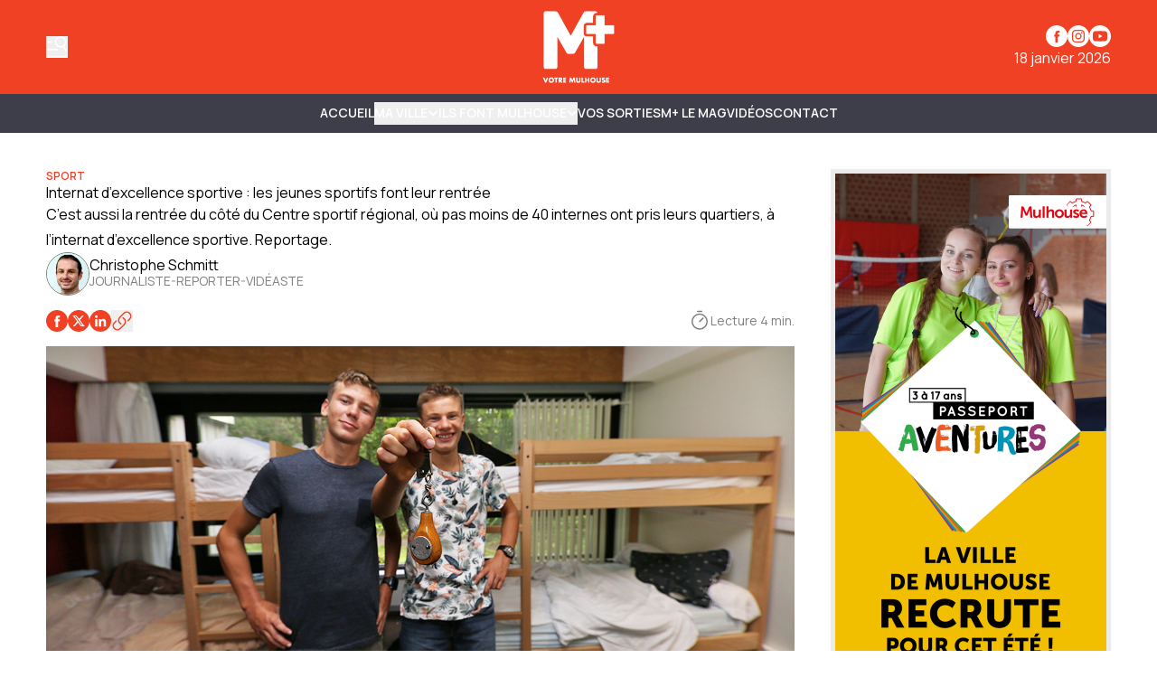

--- FILE ---
content_type: text/html
request_url: https://www.mplusinfo.fr/fr/internat-dexcellence-sportive-les-jeunes-sportifs-font-leur-rentree-38c2dce7-7f71-4ab6-bf7d-3ad5182ce10d
body_size: 18057
content:
<!DOCTYPE html>
<html lang="fr">
	<head>
		<meta charset="utf-8" />
		<!-- Google Tag Manager -->
<script>
  (function (w, d, s, l, i) {
    w[l] = w[l] || [];
    w[l].push({ "gtm.start": new Date().getTime(), event: "gtm.js" });
    var f = d.getElementsByTagName(s)[0],
      j = d.createElement(s),
      dl = l != "dataLayer" ? "&l=" + l : "";
    j.async = true;
    j.src = "https://www.googletagmanager.com/gtm.js?id=" + i + dl;
    f.parentNode.insertBefore(j, f);
  })(window, document, "script", "dataLayer", "GTM-K6DD6ZB");
</script>
<!-- End Google Tag Manager -->

<!-- Matomo -->
<script>
  var _paq = (window._paq = window._paq || []);
  /* tracker methods like "setCustomDimension" should be called before "trackPageView" */
  _paq.push(["trackPageView"]);
  _paq.push(["enableLinkTracking"]);
  (function () {
    var u = "https://matomo.mulhouse.fr/";
    _paq.push(["setTrackerUrl", u + "matomo.php"]);
    _paq.push(["setSiteId", "5"]);
    var d = document,
      g = d.createElement("script"),
      s = d.getElementsByTagName("script")[0];
    g.async = true;
    g.src = u + "matomo.js";
    s.parentNode.insertBefore(g, s);
  })();
</script>
<!-- End Matomo Code -->

<link rel="preconnect" href="https://fonts.googleapis.com" />
<link rel="preconnect" href="https://fonts.gstatic.com" crossorigin />
<link
  href="https://fonts.googleapis.com/css2?family=Manrope:wght@200..800&display=swap"
  rel="stylesheet"
/>

<style type="text/css">
  :root {
    --title-font: "Manrope";
    --body-font: "Manrope";
  }
</style>

<style type="text/css">
  .navbar {
    background-color: rgb(62, 61, 74) !important;
    border-color: rgb(62, 61, 74) !important;
  }

  .navbar .bg-gradient-to-l {
    background-image: linear-gradient(
      to left,
      #3e3d4a 0%,
      transparent 100%
    ) !important;
  }
  .navbar .bg-gradient-to-r {
    background-image: linear-gradient(to right, #3e3d4a, transparent);
  }

  .desktop-header .border-b,
  .mobile-header {
    border-color: rgb(62, 61, 74) !important;
  }

  .navbar {
    color: #fff !important;
    text-transform: uppercase !important;
    font-weight: 700 !important;
  }

  .navbar .content-card {
    text-transform: none !important;
  }

  .submenu-navbar {
    text-transform: none !important;
  }

  .arrow-menu {
    stroke: #fff !important;
  }

  .activated-arrow-menu {
    stroke: #f04124 !important;
  }

  .footer-2 .grid {
    position: relative;
  }
  .footer-2 .footer-logo {
    position: absolute;
    background-size: contain;
    background-position: top left;
    background-repeat: no-repeat;
    background-image: url(https://assets.mulhouse.omerloclients.com/assets/f241a32e-a091-405c-ad63-33ae944e14c4.png);
    width: 159px;
    height: 60px;
    top: 10px;
    right: 107px;
    margin-right: 30px;
  }
  .footer-2 .footer-logo a {
    display: block;
    width: 100%;
    height: 100%;
  }

  @media only screen and (max-width: 1209px) {
    .footer-2 .footer-logo {
      right: 141px;
    }
  }

  @media only screen and (max-width: 767px) {
    .footer-2 .footer-logo {
      display: none;
    }
  }
</style>
 
		<link href="../_app/immutable/assets/0.T1V9MZ28.css" rel="stylesheet">
		<link href="../_app/immutable/assets/Visual.BoW6ihGT.css" rel="stylesheet">
		<link href="../_app/immutable/assets/SideBarMenu.D2AXClI_.css" rel="stylesheet"><title>Internat d’excellence sportive : les jeunes sportifs font leur rentrée | M+</title><!-- HEAD_svelte-xvem3z_START --><meta name="viewport" content="width=device-width, initial-scale=1, maximum-scale=5"><!-- HEAD_svelte-xvem3z_END --><!-- HEAD_svelte-8mpyna_START --><link rel="manifest" href="../manifest.json"><link rel="icon" href="https://variants.omerlo.media/mulhouse/m-plus/icons/fr/favicon-196.png"><link rel="apple-touch-icon" href="https://variants.omerlo.media/mulhouse/m-plus/icons/fr/apple-icon-180.png"><meta name="mobile-web-app-capable" content="yes"><meta name="apple-touch-fullscreen" content="yes"><meta name="apple-mobile-web-app-capable" content="yes"><meta name="apple-mobile-web-app-title" content="M+"><meta name="apple-mobile-web-app-status-bar-style" content="default"><!-- HEAD_svelte-8mpyna_END --><!-- HEAD_svelte-1d7l5g8_START --><meta name="title" content="Internat d’excellence sportive : les jeunes sportifs font leur rentrée | M+"><meta name="description" content="C’est aussi la rentrée du côté du Centre sportif régional, où pas moins de 40 internes ont pris leurs quartiers, à l’internat d’excellence sportive. Reportage. "><link rel="canonical" href="https://www.mplusinfo.fr/internat-dexcellence-sportive-les-jeunes-sportifs-font-leur-rentree-38c2dce7-7f71-4ab6-bf7d-3ad5182ce10d"><meta property="og:title" content="Internat d’excellence sportive : les jeunes sportifs font leur rentrée"><meta property="og:description" content="C’est aussi la rentrée du côté du Centre sportif régional, où pas moins de 40 internes ont pris leurs quartiers, à l’internat d’excellence sportive. Reportage. "><meta property="og:url" content="https://www.mplusinfo.fr/fr/internat-dexcellence-sportive-les-jeunes-sportifs-font-leur-rentree-38c2dce7-7f71-4ab6-bf7d-3ad5182ce10d"><meta property="og:locale" content="fr"><meta property="og:image" content="https://assets.mulhouse.omerloclients.com/assets/b5d1b450-a441-45ba-b0ec-586f338db953.jpg"><meta property="og:image:secure_url" content="https://assets.mulhouse.omerloclients.com/assets/b5d1b450-a441-45ba-b0ec-586f338db953.jpg"><meta property="og:site_name" content="M+"><meta name="twitter:card" content="summary_large_image"><meta name="twitter:title" content="Internat d’excellence sportive : les jeunes sportifs font leur rentrée"><meta name="twitter:description" content="C’est aussi la rentrée du côté du Centre sportif régional, où pas moins de 40 internes ont pris leurs quartiers, à l’internat d’excellence sportive. Reportage. "><meta name="twitter:image" content="https://assets.mulhouse.omerloclients.com/assets/b5d1b450-a441-45ba-b0ec-586f338db953.jpg"> <meta name="robots" content="max-image-preview:large, max-video-preview:-1"><!-- HEAD_svelte-1d7l5g8_END --><!-- HEAD_svelte-buuof0_START --><!-- HEAD_svelte-buuof0_END --><!-- HEAD_svelte-olad2q_START --><meta property="og:type" content="article"><meta property="og:locale" content="fr"><meta property="article:modified_time" content="2025-01-28T18:57:42Z"><meta property="article:published_time" content="2022-09-01T14:30:41Z"><!-- HTML_TAG_START --><script type="application/ld+json">{"@context":"https://schema.org","@type":"NewsArticle","author":[{"@type":"Person","name":"Christophe Schmitt","url":"https://www.mplusinfo.fr../communaute/personnes/35f976d5-8e07-497b-95f1-fdd3abc6d3e9"}],"copyrightHolder":{"@type":"Organization","name":"M+"},"datePublished":"2022-09-01T14:30:41Z","description":"C’est aussi la rentrée du côté du Centre sportif régional, où pas moins de 40 internes ont pris leurs quartiers, à l’internat d’excellence sportive. Reportage. ","headline":"Internat d’excellence sportive : les jeunes sportifs font leur rentrée","publisher":{"@type":"Organization","name":"M+","url":"https://www.mplusinfo.fr"},"image":{"@type":"ImageObject","caption":"","url":"https://assets.mulhouse.omerloclients.com/assets/b5d1b450-a441-45ba-b0ec-586f338db953.jpg"},"isAccessibleForFree":true,"inLanguage":"fr"}</script><!-- HTML_TAG_END --><!-- HEAD_svelte-olad2q_END --> 
		<style>
			:root {
				--prose: #000000; --base: 255 255 255; --header-desktop: 240 65 36; --header-mobile: 240 65 36; --header-scrolled: 240 65 36; --primary: 240 65 36; --ad: 235 235 235; --muted: 170 170 170; --surface: 233 233 233; --sponsored: 213 213 213; --issue-header: 240 65 36; --issue-footer: 240 65 36; --on-base: 0 0 0; --on-header-desktop: 255 255 255; --on-header-mobile: 255 255 255; --on-header-scrolled: 255 255 255; --on-issue-header: 255 255 255; --on-issue-footer: 255 255 255; --on-primary: 255 255 255; --on-ad: 255 255 255; --on-surface: 240 65 36; --on-sponsored: 0 0 0; --on-muted: 240 65 36; --hover-base: 240 65 36; --hover-primary: 170 170 170;
			}
		</style>
	
	</head>
	<body data-sveltekit-preload-data="hover" class="bg-base text-on-base">
		<!-- Google Tag Manager (noscript) -->
<noscript>
  <iframe
    src="https://www.googletagmanager.com/ns.html?id=GTM-K6DD6ZB"
    height="0"
    width="0"
    style="display: none; visibility: hidden"
  >
  </iframe>
</noscript>
<!-- End Google Tag Manager (noscript) -->

		<div style="display: contents">    <div id="omerlo-webkit"><div class="font-body">   <div class="flex min-h-screen flex-col">  <div></div> <div class="sticky left-0 top-0 z-[1001] font-title"><div class="lg:hidden"> <div class="mobile-header border-muted bg-base text-on-base  mobile-header-unscrolled border-b   bg-header-mobile text-on-header-mobile" style="transition: background-color 300ms ease-in-out;"><div class="container grid grid-cols-5 items-center py-3"><div class="mobile-header-left flex items-center"><button class="sidebar-button cursor-pointer hover:opacity-60 focus-visible:opacity-60  hover:text-on-header-desktop" aria-label="Basculer le menu" aria-expanded="false"><svg xmlns="http://www.w3.org/2000/svg" version="1.1" viewBox="0 0 572.5 617" fill="currentColor" class="h-6 w-6"><g><path class="cls-1" d="M 19.525 573.1 L 552.554 573.444 C 563.369 573.444 572.079 582.144 572.079 592.944 C 572.079 603.744 563.369 612.444 552.554 612.444 L 19.525 612.1 C 8.712 612.1 0 603.4 0 592.6 C 0 581.8 8.712 573.1 19.525 573.1 Z" style=""></path><path class="cls-1" d="M569.1,408.2l-80.3-117.4c31.2-23.4,54-58.1,61.8-99.4,16.4-87.7-41.3-172.1-129-188.6-87.7-16.4-172.1,41.3-188.6,129-16.4,87.7,41.3,172.1,129,188.6,32.5,6.1,64.6,2,92.9-10.1l82,119.9c6.1,8.9,18.2,11.1,27.1,5.1h0c8.9-6.1,11.1-18.2,5.1-27.1h0ZM271.8,139.1c12.4-66.3,76.3-110,142.6-97.6,66.3,12.4,110,76.3,97.6,142.6-12.4,66.3-76.3,110-142.6,97.6-66.3-12.4-110-76.3-97.6-142.6h0Z"></path><path class="cls-1" d="M157.3,166.4c0-10.7-8.7-19.3-19.3-19.3H19.3c-10.7,0-19.3,8.7-19.3,19.3s8.7,19.3,19.3,19.3h118.7c10.7,0,19.3-8.7,19.3-19.3h0Z"></path><path class="cls-1" d="M314.6,382c0-10.7-8.7-19.3-19.3-19.3H19.3C8.7,362.6,0,371.3,0,382s8.7,19.3,19.3,19.3h276c10.7,0,19.3-8.7,19.3-19.3h0Z"></path></g></svg></button></div> <div class="mobile-header-center col-span-3"><a href="../"><img src="https://variants.omerlo.media/mulhouse/m-plus/logos/logo-navbar-mobile.png" class="mobile-header-logo block h-8 w-full object-contain object-center" alt="M+"></a></div> <div class="mobile-header-right"></div></div></div></div> <div class="hidden lg:block"> <div class="desktop-header   bg-header-desktop text-on-header-desktop  desktop-header-unscrolled" style="transition: background-color 300ms ease-in-out;"><div class="border-b py-3 border-muted"><div class="container grid grid-cols-3 items-center gap-4"><div class="desktop-header-left flex flex-row items-center gap-6"><button class="sidebar-button cursor-pointer hover:opacity-60 focus-visible:opacity-60  hover:text-on-header-desktop" aria-label="Basculer le menu" aria-expanded="false"><svg xmlns="http://www.w3.org/2000/svg" version="1.1" viewBox="0 0 572.5 617" fill="currentColor" class="h-6 w-6"><g><path class="cls-1" d="M 19.525 573.1 L 552.554 573.444 C 563.369 573.444 572.079 582.144 572.079 592.944 C 572.079 603.744 563.369 612.444 552.554 612.444 L 19.525 612.1 C 8.712 612.1 0 603.4 0 592.6 C 0 581.8 8.712 573.1 19.525 573.1 Z" style=""></path><path class="cls-1" d="M569.1,408.2l-80.3-117.4c31.2-23.4,54-58.1,61.8-99.4,16.4-87.7-41.3-172.1-129-188.6-87.7-16.4-172.1,41.3-188.6,129-16.4,87.7,41.3,172.1,129,188.6,32.5,6.1,64.6,2,92.9-10.1l82,119.9c6.1,8.9,18.2,11.1,27.1,5.1h0c8.9-6.1,11.1-18.2,5.1-27.1h0ZM271.8,139.1c12.4-66.3,76.3-110,142.6-97.6,66.3,12.4,110,76.3,97.6,142.6-12.4,66.3-76.3,110-142.6,97.6-66.3-12.4-110-76.3-97.6-142.6h0Z"></path><path class="cls-1" d="M157.3,166.4c0-10.7-8.7-19.3-19.3-19.3H19.3c-10.7,0-19.3,8.7-19.3,19.3s8.7,19.3,19.3,19.3h118.7c10.7,0,19.3-8.7,19.3-19.3h0Z"></path><path class="cls-1" d="M314.6,382c0-10.7-8.7-19.3-19.3-19.3H19.3C8.7,362.6,0,371.3,0,382s8.7,19.3,19.3,19.3h276c10.7,0,19.3-8.7,19.3-19.3h0Z"></path></g></svg></button> </div> <div class="desktop-header-center"><a href="../"><img src="https://variants.omerlo.media/mulhouse/m-plus/logos/logo-main.png" class="w-full select-none object-contain object-center transition-all duration-300 ease-in-out svelte-1k5w792 desktop-header-center-logo-big" alt="M+"></a></div> <div class="desktop-header-right flex flex-col justify-end gap-2"><div class="flex flex-row justify-end"><div class="media-icons flex flex-row gap-2"> <a class="hover:opacity-60 focus-visible:opacity-60" target="_blank" rel="noreferrer" href="https://www.facebook.com/MplusInfo"><span class="sr-only">Profil Facebook</span> <svg xmlns="http://www.w3.org/2000/svg" xmlns:xlink="http://www.w3.org/1999/xlink" width="48" height="48" viewBox="0 0 48 48" class="media-icon h-6 w-6" fill="currentColor"><defs><clipPath id="clip-icon_facebook"><rect width="48" height="48"></rect></clipPath></defs><g id="icon_facebook" clip-path="url(#clip-icon_facebook)"><path id="Facebook" d="M0,24A24,24,0,1,1,24,48,24,24,0,0,1,0,24ZM26.5,38.111V25.054h3.6l.478-4.5H26.5l.006-2.252c0-1.174.111-1.8,1.8-1.8h2.253V12h-3.6c-4.33,0-5.854,2.183-5.854,5.854v2.7H18.4v4.5h2.7V38.111Z" fill-rule="evenodd"></path></g></svg></a> <a class="hover:opacity-60 focus-visible:opacity-60" target="_blank" rel="noreferrer" href="https://www.instagram.com/mplusinfo/"><span class="sr-only">Profil Instagram</span> <svg xmlns="http://www.w3.org/2000/svg" xmlns:xlink="http://www.w3.org/1999/xlink" width="48" height="48" viewBox="0 0 48 48" class="media-icon h-6 w-6" fill="currentColor"><defs><clipPath id="clip-icon_instagram"><rect width="48" height="48"></rect></clipPath></defs><g id="icon_instagram" clip-path="url(#clip-icon_instagram)"><path id="Soustraction_4" data-name="Soustraction 4" d="M-94,48a23.851,23.851,0,0,1-9.342-1.886,23.92,23.92,0,0,1-7.629-5.143,23.919,23.919,0,0,1-5.143-7.629A23.848,23.848,0,0,1-118,24a23.851,23.851,0,0,1,1.886-9.342,23.92,23.92,0,0,1,5.143-7.629,23.92,23.92,0,0,1,7.629-5.143A23.851,23.851,0,0,1-94,0a23.848,23.848,0,0,1,9.342,1.886A23.919,23.919,0,0,1-77.03,7.029a23.92,23.92,0,0,1,5.143,7.629A23.851,23.851,0,0,1-70,24a23.848,23.848,0,0,1-1.886,9.342A23.92,23.92,0,0,1-77.03,40.97a23.92,23.92,0,0,1-7.629,5.143A23.849,23.849,0,0,1-94,48Zm0-38c-3.764,0-4.263.016-5.771.085a10.357,10.357,0,0,0-3.4.651,6.838,6.838,0,0,0-2.479,1.615,6.865,6.865,0,0,0-1.616,2.479,10.276,10.276,0,0,0-.65,3.4C-107.984,19.749-108,20.252-108,24s.016,4.263.085,5.771a10.373,10.373,0,0,0,.651,3.4,6.867,6.867,0,0,0,1.615,2.479,6.844,6.844,0,0,0,2.479,1.615,10.338,10.338,0,0,0,3.4.651c1.5.068,1.994.085,5.772.085s4.275-.016,5.772-.085a10.361,10.361,0,0,0,3.4-.651,6.851,6.851,0,0,0,2.478-1.615,6.853,6.853,0,0,0,1.615-2.479,10.422,10.422,0,0,0,.651-3.4c.068-1.52.085-2.022.085-5.771s-.016-4.252-.085-5.774a10.41,10.41,0,0,0-.651-3.4,6.861,6.861,0,0,0-1.615-2.479,6.845,6.845,0,0,0-2.479-1.615,10.39,10.39,0,0,0-3.4-.651C-89.74,10.016-90.24,10-94,10Zm0,25.47c-3.75,0-4.191-.014-5.657-.082a7.775,7.775,0,0,1-2.6-.482,4.328,4.328,0,0,1-1.61-1.047,4.326,4.326,0,0,1-1.047-1.609,7.7,7.7,0,0,1-.482-2.6c-.067-1.472-.081-1.914-.081-5.658s.014-4.184.081-5.655a7.719,7.719,0,0,1,.482-2.6,4.325,4.325,0,0,1,1.047-1.611,4.369,4.369,0,0,1,1.61-1.048,7.759,7.759,0,0,1,2.6-.482c1.306-.059,1.8-.076,4.4-.078.124,0,.252,0,.388,0H-94c3.774,0,4.211.014,5.656.08a7.757,7.757,0,0,1,2.6.481,4.337,4.337,0,0,1,1.608,1.048,4.332,4.332,0,0,1,1.048,1.61,7.739,7.739,0,0,1,.482,2.6c.068,1.477.082,1.92.082,5.656s-.014,4.179-.082,5.656a7.739,7.739,0,0,1-.482,2.6,4.331,4.331,0,0,1-1.048,1.608,4.343,4.343,0,0,1-1.608,1.048,7.728,7.728,0,0,1-2.6.481C-89.809,35.456-90.25,35.47-94,35.47Zm-.031-18.694a7.142,7.142,0,0,0-5.083,2.106,7.142,7.142,0,0,0-2.106,5.083,7.139,7.139,0,0,0,2.106,5.083,7.138,7.138,0,0,0,5.083,2.105,7.138,7.138,0,0,0,5.083-2.105,7.139,7.139,0,0,0,2.106-5.083,7.142,7.142,0,0,0-2.106-5.083A7.139,7.139,0,0,0-94.029,16.776Zm7.474-1.963a1.673,1.673,0,0,0-.933.284,1.674,1.674,0,0,0-.619.753,1.676,1.676,0,0,0-.1.971,1.679,1.679,0,0,0,.46.86,1.673,1.673,0,0,0,.86.459,1.688,1.688,0,0,0,.328.032,1.671,1.671,0,0,0,.644-.128,1.674,1.674,0,0,0,.753-.619,1.673,1.673,0,0,0,.284-.933A1.682,1.682,0,0,0-86.556,14.813ZM-94,28.667A4.671,4.671,0,0,1-98.666,24,4.671,4.671,0,0,1-94,19.334,4.672,4.672,0,0,1-89.333,24,4.672,4.672,0,0,1-94,28.667Z" transform="translate(118)"></path></g></svg></a>    <a class="hover:opacity-60 focus-visible:opacity-60" target="_blank" rel="noreferrer" href="https://www.youtube.com/@mplusinfo5842"><span class="sr-only">Chaîne YouTube</span> <svg xmlns="http://www.w3.org/2000/svg" xmlns:xlink="http://www.w3.org/1999/xlink" width="48" height="48" viewBox="0 0 48 48" class="media-icon h-6 w-6" fill="currentColor"><defs><clipPath id="clip-icon_youtube"><rect width="48" height="48"></rect></clipPath></defs><g id="icon_youtube" clip-path="url(#clip-icon_youtube)"><path id="Youtube" d="M24,0A24,24,0,1,1,0,24,24,24,0,0,1,24,0ZM11.336,13.335c2.539-.66,12.654-.66,12.654-.66s10.135,0,12.674.7A4,4,0,0,1,39.5,16.214a40.477,40.477,0,0,1,.68,7.816,41.771,41.771,0,0,1-.68,7.776,4.022,4.022,0,0,1-2.839,2.858c-2.539.66-12.674.66-12.674.66s-10.095,0-12.654-.68a4.119,4.119,0,0,1-2.858-2.858,42.882,42.882,0,0,1-.66-7.776,43.3,43.3,0,0,1,.66-7.8A4.183,4.183,0,0,1,11.336,13.335ZM29.188,24.01l-8.416-4.858v9.695Z" fill-rule="evenodd"></path></g></svg></a></div></div> <div class="flex flex-row justify-end">18 janvier 2026</div></div></div></div> </div></div></div>   <div class="navbar relative block border-b border-muted">  <nav class="navbar container z-50 flex justify-center gap-4 py-2"><div class="no-scrollbar flex gap-4 overflow-auto"><a href="/" class="inline-flex items-center gap-x-1 whitespace-nowrap border-b text-sm/6 font-semibold hover:text-hover-base focus-visible:text-hover-base border-transparent">Accueil </a><button type="button" class="inline-flex items-center gap-x-1 whitespace-nowrap border-b text-sm/6 font-semibold hover:text-hover-base focus-visible:text-hover-base  border-transparent">MA VILLE <span class="transition-transform duration-300 ease-in-out"><svg class="arrow-menu h-3 w-3 stroke-on-base" viewBox="0 0 10 7" fill="none" xmlns="http://www.w3.org/2000/svg"><path id="Vector 7" d="M1 1.5L5 5.5L9 1.5" stroke-width="1.5"></path></svg></span> </button><button type="button" class="inline-flex items-center gap-x-1 whitespace-nowrap border-b text-sm/6 font-semibold hover:text-hover-base focus-visible:text-hover-base  border-transparent">ILS FONT MULHOUSE <span class="transition-transform duration-300 ease-in-out"><svg class="arrow-menu h-3 w-3 stroke-on-base" viewBox="0 0 10 7" fill="none" xmlns="http://www.w3.org/2000/svg"><path id="Vector 7" d="M1 1.5L5 5.5L9 1.5" stroke-width="1.5"></path></svg></span> </button><a href="/communaute/evenements/" class="inline-flex items-center gap-x-1 whitespace-nowrap border-b text-sm/6 font-semibold hover:text-hover-base focus-visible:text-hover-base border-transparent">Vos sorties </a><a href="/le-mag" class="inline-flex items-center gap-x-1 whitespace-nowrap border-b text-sm/6 font-semibold hover:text-hover-base focus-visible:text-hover-base border-transparent">M+ Le Mag </a><a href="/videos" class="inline-flex items-center gap-x-1 whitespace-nowrap border-b text-sm/6 font-semibold hover:text-hover-base focus-visible:text-hover-base border-transparent">Vidéos </a><a href="/pages/nous-joindre" class="inline-flex items-center gap-x-1 whitespace-nowrap border-b text-sm/6 font-semibold hover:text-hover-base focus-visible:text-hover-base border-transparent">Contact </a></div> </nav>  </div>    <div class="main grow">   <div id="content-38c2dce7-7f71-4ab6-bf7d-3ad5182ce10d" class="content relative"><div class="container mx-auto my-10 gap-10 lg:grid lg:grid-cols-[minmax(300px,1024px)_310px]"><article class="prose max-w-none"> <div class="relative"><div class="flex flex-row flex-wrap items-center justify-start gap-2 gap-x-8"><span class="subtitle text-xs font-semibold uppercase text-primary text-primary"><!-- HTML_TAG_START -->Sport<!-- HTML_TAG_END --></span> </div> <h1 class="font-title leading-tight"><!-- HTML_TAG_START -->Internat d’excellence sportive : les jeunes sportifs font leur rentrée<!-- HTML_TAG_END --></h1> <div class="lead mx-auto"><!-- HTML_TAG_START -->C’est aussi la rentrée du côté du Centre sportif régional, où pas moins de 40 internes ont pris leurs quartiers, à l’internat d’excellence sportive. Reportage. <!-- HTML_TAG_END --></div>  <div class="not-prose flex flex-row flex-wrap items-start justify-start gap-5">  <a href="../communaute/personnes/35f976d5-8e07-497b-95f1-fdd3abc6d3e9" class="" style="" target="_blank" data-sveltekit-preload-data="false"><div class="flex flex-row items-center gap-x-2"><div class="h-12 w-12 shrink-0 place-self-start overflow-hidden rounded-full border border-on-base/50"><div class="w-full    aspect-square        rounded-none"><img alt="Photo de profil" class="h-full w-full object-cover  object-center              rounded-none" loading="eager" src="https://assets.mulhouse.omerloclients.com/community/458a53cb-1b53-4cf8-9583-c64c93d9d58a.jpg"></div> </div> <div class="flex grow flex-col"><div class="text-md leading-none">Christophe Schmitt</div> <p class="line-clamp-2 text-sm text-on-base/50"><!-- HTML_TAG_START --><p>JOURNALISTE-REPORTER-VIDÉASTE</p><!-- HTML_TAG_END --> </p> </div></div> </a></div> <div class="flex flex-row items-center justify-between gap-4"><div class="relative my-4 flex items-center gap-2"><div class="flex flex-row gap-4"><a class="flex flex-row gap-4 text-on-surface no-underline" target="_blank" rel="noreferrer" href="https://www.facebook.com/sharer/sharer.php?u=https%3A%2F%2Fwww.mplusinfo.fr..%2Finternat-dexcellence-sportive-les-jeunes-sportifs-font-leur-rentree-38c2dce7-7f71-4ab6-bf7d-3ad5182ce10d&amp;t=Internat%20d%E2%80%99excellence%20sportive%20%3A%20les%20jeunes%20sportifs%20font%20leur%20rentr%C3%A9e"><svg xmlns="http://www.w3.org/2000/svg" xmlns:xlink="http://www.w3.org/1999/xlink" width="48" height="48" viewBox="0 0 48 48" class="h-6 w-6 fill-primary" fill="currentColor"><defs><clipPath id="clip-icon_facebook"><rect width="48" height="48"></rect></clipPath></defs><g id="icon_facebook" clip-path="url(#clip-icon_facebook)"><path id="Facebook" d="M0,24A24,24,0,1,1,24,48,24,24,0,0,1,0,24ZM26.5,38.111V25.054h3.6l.478-4.5H26.5l.006-2.252c0-1.174.111-1.8,1.8-1.8h2.253V12h-3.6c-4.33,0-5.854,2.183-5.854,5.854v2.7H18.4v4.5h2.7V38.111Z" fill-rule="evenodd"></path></g></svg>  </a><a class="flex flex-row gap-4 text-on-surface no-underline" target="_blank" rel="noreferrer" href="https://x.com/intent/tweet?url=https%3A%2F%2Fwww.mplusinfo.fr..%2Finternat-dexcellence-sportive-les-jeunes-sportifs-font-leur-rentree-38c2dce7-7f71-4ab6-bf7d-3ad5182ce10d&amp;title=Internat%20d%E2%80%99excellence%20sportive%20%3A%20les%20jeunes%20sportifs%20font%20leur%20rentr%C3%A9e"><svg xmlns="http://www.w3.org/2000/svg" xmlns:xlink="http://www.w3.org/1999/xlink" width="48" height="48" viewBox="0 0 48 48" class="h-6 w-6 fill-primary" fill="currentColor"><defs><clipPath id="clip-icon_X"><rect width="48" height="48"></rect></clipPath></defs><g id="icon_X" clip-path="url(#clip-icon_X)"><path id="Soustraction_2" data-name="Soustraction 2" d="M-330,48a23.849,23.849,0,0,1-9.342-1.886,23.92,23.92,0,0,1-7.628-5.143,23.92,23.92,0,0,1-5.143-7.629A23.849,23.849,0,0,1-354,24a23.851,23.851,0,0,1,1.886-9.342,23.921,23.921,0,0,1,5.143-7.629,23.919,23.919,0,0,1,7.628-5.143A23.849,23.849,0,0,1-330,0a23.85,23.85,0,0,1,9.342,1.886,23.92,23.92,0,0,1,7.629,5.143,23.919,23.919,0,0,1,5.143,7.629A23.85,23.85,0,0,1-306,24a23.848,23.848,0,0,1-1.886,9.342,23.92,23.92,0,0,1-5.143,7.629,23.92,23.92,0,0,1-7.629,5.143A23.851,23.851,0,0,1-330,48Zm-1.346-20.357h0l6.487,8.482h8.286l-10.56-13.961,9.039-10.292h-4.117l-6.864,7.75-5.861-7.75h-8.493l10.112,13.245-9.575,11.007h4.117l7.427-8.482Zm9.978,6.067h-2.282L-338.586,14.2h2.452l14.765,19.507Z" transform="translate(354)"></path></g></svg>  </a><a class="flex flex-row gap-4 text-on-surface no-underline" target="_blank" rel="noreferrer" href="https://www.linkedin.com/sharing/share-offsite/?url=https%3A%2F%2Fwww.mplusinfo.fr..%2Finternat-dexcellence-sportive-les-jeunes-sportifs-font-leur-rentree-38c2dce7-7f71-4ab6-bf7d-3ad5182ce10d&amp;title=Internat%20d%E2%80%99excellence%20sportive%20%3A%20les%20jeunes%20sportifs%20font%20leur%20rentr%C3%A9e"><svg xmlns="http://www.w3.org/2000/svg" xmlns:xlink="http://www.w3.org/1999/xlink" width="48" height="48" viewBox="0 0 48 48" fill="currentColor" class="h-6 w-6 fill-primary"><defs><clipPath id="clip-icon_linkedin"><rect width="48" height="48"></rect></clipPath></defs><g id="icon_linkedin" clip-path="url(#clip-icon_linkedin)"><path id="Soustraction_1" data-name="Soustraction 1" d="M24,48A24.006,24.006,0,0,1,14.658,1.886,24.006,24.006,0,0,1,33.342,46.114,23.849,23.849,0,0,1,24,48Zm4.792-24.2a2.231,2.231,0,0,1,1.8.747,4.257,4.257,0,0,1,.731,2.752v9.063H36.4V26.095a7.008,7.008,0,0,0-1.886-5.3,5.76,5.76,0,0,0-4.012-1.5,5.615,5.615,0,0,0-4.893,2.765v-2.3H20.728V36.357h5.08v-9a3.819,3.819,0,0,1,.927-2.682A2.8,2.8,0,0,1,28.793,23.8ZM12.6,19.751V36.345h5.08V19.751Zm2.54-8.3a2.894,2.894,0,0,0-2.071.85,3.122,3.122,0,0,0,0,4.3,2.95,2.95,0,0,0,4.142,0,3.121,3.121,0,0,0,0-4.3A2.894,2.894,0,0,0,15.136,11.454Z"></path></g></svg>  </a> <div class="relative"><button aria-label="Copier le lien" class="flex flex-row gap-4 whitespace-nowrap font-medium"><svg xmlns="http://www.w3.org/2000/svg" fill="none" viewBox="0 0 24 24" stroke-width="1.5" stroke="stroke-primary" class="h-6 w-6 stroke-primary"><path stroke-linecap="round" stroke-linejoin="round" d="M13.19 8.688a4.5 4.5 0 011.242 7.244l-4.5 4.5a4.5 4.5 0 01-6.364-6.364l1.757-1.757m13.35-.622l1.757-1.757a4.5 4.5 0 00-6.364-6.364l-4.5 4.5a4.5 4.5 0 001.242 7.244"></path></svg>  </button></div> </div></div> <div class="flex flex-row items-center gap-1"><svg class="h-6 w-6 fill-on-base/50" xmlns="http://www.w3.org/2000/svg" fill="none" viewBox="0 0 256 256"><path d="M128,40a96,96,0,1,0,96,96A96.11,96.11,0,0,0,128,40Zm0,176a80,80,0,1,1,80-80A80.09,80.09,0,0,1,128,216ZM173.66,90.34a8,8,0,0,1,0,11.32l-40,40a8,8,0,0,1-11.32-11.32l40-40A8,8,0,0,1,173.66,90.34ZM96,16a8,8,0,0,1,8-8h48a8,8,0,0,1,0,16H104A8,8,0,0,1,96,16Z"></path></svg> <p class="font-body text-sm text-on-base/50">Lecture 4 min.</p></div></div> <div class="w-full"><figure class="h-full w-full"><img alt="" class="h-full w-full object-cover  object-center" src="https://assets.mulhouse.omerloclients.com/assets/b5d1b450-a441-45ba-b0ec-586f338db953.jpg?quality=md" srcset="https://assets.mulhouse.omerloclients.com/assets/b5d1b450-a441-45ba-b0ec-586f338db953.jpg?quality=lq&amp;width=300 300w, https://assets.mulhouse.omerloclients.com/assets/b5d1b450-a441-45ba-b0ec-586f338db953.jpg?quality=md&amp;width=700 700w, https://assets.mulhouse.omerloclients.com/assets/b5d1b450-a441-45ba-b0ec-586f338db953.jpg?quality=hd&amp;width=700" loading="eager"> <figcaption><div class="not-prose flex flex-col space-y-1"> <em>―<!-- HTML_TAG_START -->Christophe Schmitt<!-- HTML_TAG_END --></em></div></figcaption></figure></div> <div class="mx-auto max-w-2xl"> <div class="leading-relaxed"><!-- HTML_TAG_START --><p><b>C’est aussi la rentrée du côté du Centre sportif régional, où pas moins de 40 internes ont pris leurs quartiers, à l’internat d’excellence sportive. Reportage.</b> </p><!-- HTML_TAG_END --></div> <div class="leading-relaxed"><!-- HTML_TAG_START --><p>Ils et elles sont volleyeuses, handballeurs, triathlètes ou encore patineuse artistique : ce mercredi, 40 jeunes sportifs, âgés de 13 à 21 ans ont investi leurs chambres au sein de l’internat d’excellence sportive. Cette structure, lancée il y a neuf ans, a pour objectif d’accompagner les sportifs dans leur projet de réussite scolaire et sportive.<i>« Avant, beaucoup de sportifs étaient dispersés dans les internats des établissements scolaires, pas forcément adaptés au fonctionnement et aux besoins des sportifs,</i> se souvient Sébastien Mayer, le responsable de l’internat.<i>L’objectif était donc de rassembler tous les sportifs ici, au Centre sportif régional (CSRA) et d’adapter le quotidien du centre pour les sportifs, afin qu’ils soient dans de bonnes conditions ! »</i> </p><!-- HTML_TAG_END --></div> <div class="leading-relaxed"><!-- HTML_TAG_START --><h2>Tout dans un rayon de 15 minutes</h2><!-- HTML_TAG_END --></div> <div class="leading-relaxed"><!-- HTML_TAG_START --><p>Et les conditions sont idéales, puisque les jeunes sportifs disposent, en plus de l’hébergement, de salles d’entraînement et d’un centre de soins, sur place.<i>« Le CSRA est labellisé Grand INSEP, c’est un label qui s’appuie sur quatre piliers : bien vivre, bien s’entraîner, bien se former et bien se soigner,</i> expose Nicolas Gerber, le directeur du CSRA.<i>Ici, ils ont tout à moins de 15 minutes, leurs lieux de vie, d’entraînement, d’enseignement, de soins… »</i> Un avantage certain pour des sportifs en devenir, qui ne viennent pas tous du bout du monde.</p><!-- HTML_TAG_END --></div> <div class="leading-relaxed"><!-- HTML_TAG_START --><h2>Des internes d’ailleurs et surtout d’ici</h2><!-- HTML_TAG_END --></div> <div class="leading-relaxed"><!-- HTML_TAG_START --><p>Si certains sont en effet originaires de Bretagne ou même de Wallis et Futuna, beaucoup sont de la région.<i>« Nous avons beaucoup de jeunes qui viennent de Strasbourg, du Sundgau ou de la vallée de Masevaux »</i> , poursuit Sébastien Mayer. C’est le cas d’Ethan et Eliott, tous deux originaires de Masevaux, licenciés aux Lynx Mulhouse Handball, et qui font leur troisième rentrée à l’internat :<i>« On s’entraîne deux matins par semaine et tous les soirs, avec des horaires d’entraînement tardifs,</i> expliquent les jeunes handballeurs.<i>C’est compliqué de faire venir nos parents tous les jours pour nous chercher. C’est beaucoup mieux d’être à l’internat, ça nous forge pour être plus autonomes et nous permet aussi de nous concentrer sur le sport ! »</i> </p><!-- HTML_TAG_END --></div> <div class="leading-relaxed"><!-- HTML_TAG_START --><h2>Marier la scolarité et le sport</h2><!-- HTML_TAG_END --></div> <div class="leading-relaxed"><!-- HTML_TAG_START --><p>Et si le sport occupe une place centrale au CSRA et à l’internat, il ne s’agit pas de se concentrer uniquement sur la performance.<i>« Quand les jeunes sont internes, c’est nous qui gérons tout, même le suivi scolaire et médical. Notre objectif est que les jeunes progressent sportivement mais pas au détriment de leurs études »</i> , complète Sébastien Mayer. Et pour ce faire, deux maîtres d’internat prennent les choses en main, assistés par deux étudiants et de deux volontaires étrangers.<i>« Nous sommes là pour trouver des outils permettant aux internes de marier la scolarité et le sport,</i> confie Gürsel Dogan, maître d’internat.<i>Nous faisons du soutien scolaire et faisons également intervenir des professeurs de maths et de français. Nous essayons également d’insuffler un esprit d’équipe, d’entraide et de soutien ! »</i> </p><!-- HTML_TAG_END --></div> <div class="leading-relaxed"><!-- HTML_TAG_START --><h2>« Ce n’est que le début »</h2><!-- HTML_TAG_END --></div> <div class="leading-relaxed"><!-- HTML_TAG_START --><p>Une tactique qui s’avère payante, puisque depuis l’ouverture de l’internat, il y a neuf ans, tous les internes ont obtenu leur brevet des collèges ou leur bac.<i>« Ils ont la chance de pouvoir faire un double projet, scolaire et sportif,</i> conclut Sébastien Mayer.<i>Notre objectif est qu’ils arrivent à percer et à devenir sportifs professionnels. Mais ils ne doivent pas s’endormir sur leurs lauriers, quand ils arrivent ici, ce n’est que le début ! »</i> </p><!-- HTML_TAG_END --></div> <div class="leading-relaxed"><!-- HTML_TAG_START --><h2>En bref…</h2><!-- HTML_TAG_END --></div> <div class="leading-relaxed"><!-- HTML_TAG_START --><p>40 internes sont inscrits à l’internat d’excellent sportive, au Centre sportif régional. Répartis sur six disciplines ( volley-ball féminin, natation, triathlon, handball, badminton, patinage artistique), ils sont issus de neuf structures :</p><!-- HTML_TAG_END --></div> <div class="leading-relaxed"><!-- HTML_TAG_START --><ul><li>Centre de formation <a href="https://www.volleymulhousealsace.fr/" target="_blank">Volley Mulhouse</a> </li> <li> <a href="https://www.lgevolley.fr/actualites-1/categories/p%C3%B4les-espoirs" target="_blank">Pôle Espoir volley-ball féminin Ligue Grand Est de Volley-ball</a> .</li> <li> <a href="http://www.mulhouse-natation.com/" target="_blank">Mulhouse Olympic Natation (MON)</a> </li> <li> <a href="https://les-lynx.fr/" target="_blank">Lynx Mulhouse Handball</a> </li> <li> <a href="http://aspttmulhouse-triathlon.fr/" target="_blank">ASPTT Mulhouse Triathlon</a> </li> <li>CD68 Triathlon</li> <li> <a href="http://rsmb.fr/rsmb/html/" target="_blank">Red Star Mulhouse Badminton</a> </li> <li> <a href="http://www.aspa-mulhouse.com/tarifs.html" target="_blank">ASPA</a> </li> <li> <a href="https://cdvb68.sportsregions.fr/" target="_blank">CD68 Volley-ball</a> </li> </ul><!-- HTML_TAG_END --></div></div></div></article> <div class="relative hidden w-[310px] flex-col gap-10 lg:flex"><div class="sticky top-24 flex flex-col gap-10"><div class="mx-auto w-[310px]"></div> </div></div></div> <div class="container my-10"><p class="mt-10 text-sm text-muted">Publié le 1er sept. 2022 | Mis à jour le 28 janv. 2025</p> <hr class="mb-10 mt-0 border-on-base/25"></div> <div class="container my-10"><div class=""><div class="mx-auto"></div></div></div> <div class="container my-10 lg:hidden"></div></div>  </div>  <div class="footer"><div class="footer-1"><div class="bg-base font-title text-on-base bg-footer text-on-footer border-t border-muted"><div class="container flex flex-row items-center gap-12 py-8"><a href="../" class="hidden md:block"><img src="https://variants.omerlo.media/mulhouse/m-plus/logos/logo-footer.png" alt="M+" class="footer-logo w-20 select-none"></a> <div class="grid flex-1 grid-cols-2 gap-x-4 gap-y-8 md:grid-cols-3 lg:grid-cols-4"><div class="pt-2 md:py-0"><div class="mb-2 font-semibold"><a href="/ma-ville">Ma ville </a></div> <div class="grid grid-cols-1 gap-2 text-sm text-muted"><a class="hover:text-hover-base focus-visible:text-hover-base" href="/ils-font-mulhouse">Ils font Mulhouse </a><a class="hover:text-hover-base focus-visible:text-hover-base" href="/communaute/evenements/">Vos sorties </a><a class="hover:text-hover-base focus-visible:text-hover-base" href="/le-mag">M+ Le Mag </a><a class="hover:text-hover-base focus-visible:text-hover-base" href="/videos">Vidéos </a><a class="hover:text-hover-base focus-visible:text-hover-base" href="/notre-equipe">Notre équipe </a> </div> </div><div class="pt-2 md:py-0"><div class="mb-2 font-semibold"><a href="/communaute/evenements/">Vos sorties </a></div> <div class="grid grid-cols-1 gap-2 text-sm text-muted"><a class="hover:text-hover-base focus-visible:text-hover-base" href="/communaute/evenements/">Calendrier </a><a class="hover:text-hover-base focus-visible:text-hover-base" href="/communaute/evenements/nouveau">Soumettre un événement </a> </div> </div><div class="pt-2 md:py-0"><div class="mb-2 font-semibold"><a>Informations légales M+ </a></div> <div class="grid grid-cols-1 gap-2 text-sm text-muted"><a class="hover:text-hover-base focus-visible:text-hover-base" href="/pages/mentions-legales">Mentions légales </a><a class="hover:text-hover-base focus-visible:text-hover-base" href="/pages/politique-confidentialite">Politique de confidentialité </a><a class="hover:text-hover-base focus-visible:text-hover-base" href="/pages/accessibilite">Accessibilité </a><a class="hover:text-hover-base focus-visible:text-hover-base" href="/pages/nous-joindre">Contact </a> </div> </div></div></div></div></div> <div class="footer-2 border-t border-muted bg-base text-on-base"><div class="container grid grid-cols-1 gap-2 py-4 md:grid-cols-3"><div class="flex items-center justify-center md:order-last md:justify-end"></div> <div class="footer-2-notices"></div> <div class="text-center text-xs md:order-first md:text-left"><br> © 2026 M+. Tous droits réservés.<br><!-- HTML_TAG_START -->Propulsé par <a href="https://omerlo.com" rel="noopener" target="_blank">Omerlo</a>.<!-- HTML_TAG_END --></div></div></div></div></div>  <div class="sticky bottom-0 w-full"></div></div></div> 
			<script type="application/json" data-sveltekit-fetched data-url="https://mulhouse.omerloclients.com/api/public/publisher/v2/sections/d9672fda-c98a-4560-8058-2b9a3943cc41?locale=fr" data-hash="1evawbo" data-ttl="0">{"status":200,"statusText":"OK","headers":{},"body":"{\"data\":{\"id\":\"d9672fda-c98a-4560-8058-2b9a3943cc41\",\"position\":0.0,\"blocks\":[{\"id\":\"1f71bd79-438d-4177-b9fc-87192e1a5ab6\",\"_links\":{\"_self\":\"/api/public/publisher/v2/blocks/1f71bd79-438d-4177-b9fc-87192e1a5ab6\"}},{\"id\":\"01dd781b-0659-4f6b-976e-41077d48c064\",\"_links\":{\"_self\":\"/api/public/publisher/v2/blocks/01dd781b-0659-4f6b-976e-41077d48c064\"}},{\"id\":\"3787b72a-a592-45cd-9ec4-73c24e2b67d1\",\"_links\":{\"_self\":\"/api/public/publisher/v2/blocks/3787b72a-a592-45cd-9ec4-73c24e2b67d1\"}},{\"id\":\"0ab8a0e9-6f91-43c0-b764-9015cc0dbbdc\",\"_links\":{\"_self\":\"/api/public/publisher/v2/blocks/0ab8a0e9-6f91-43c0-b764-9015cc0dbbdc\"}},{\"id\":\"3059ca3f-a825-4a72-9298-55c749d0e316\",\"_links\":{\"_self\":\"/api/public/publisher/v2/blocks/3059ca3f-a825-4a72-9298-55c749d0e316\"}},{\"id\":\"14222bcd-c49c-4394-867d-b617bed5c136\",\"_links\":{\"_self\":\"/api/public/publisher/v2/blocks/14222bcd-c49c-4394-867d-b617bed5c136\"}},{\"id\":\"5f8f5838-f7ec-4463-abf1-80b8d3aa32c2\",\"_links\":{\"_self\":\"/api/public/publisher/v2/blocks/5f8f5838-f7ec-4463-abf1-80b8d3aa32c2\"}},{\"id\":\"f66d90ff-d8f2-4ef8-ba6b-81fa487d1c38\",\"_links\":{\"_self\":\"/api/public/publisher/v2/blocks/f66d90ff-d8f2-4ef8-ba6b-81fa487d1c38\"}},{\"id\":\"4cf80a9f-c2fa-4cf2-9d07-e27e5dc8944d\",\"_links\":{\"_self\":\"/api/public/publisher/v2/blocks/4cf80a9f-c2fa-4cf2-9d07-e27e5dc8944d\"}},{\"id\":\"70083abd-198f-4429-8706-4ac4e47c907e\",\"_links\":{\"_self\":\"/api/public/publisher/v2/blocks/70083abd-198f-4429-8706-4ac4e47c907e\"}},{\"id\":\"d3b2c3e6-bcb2-4df2-87ad-a771c2e8a4c9\",\"_links\":{\"_self\":\"/api/public/publisher/v2/blocks/d3b2c3e6-bcb2-4df2-87ad-a771c2e8a4c9\"}},{\"id\":\"6cff7efb-f257-42c3-bef5-3bda5b16b89f\",\"_links\":{\"_self\":\"/api/public/publisher/v2/blocks/6cff7efb-f257-42c3-bef5-3bda5b16b89f\"}},{\"id\":\"cce324fb-ceff-4b64-a0b7-e59e0b5e5597\",\"_links\":{\"_self\":\"/api/public/publisher/v2/blocks/cce324fb-ceff-4b64-a0b7-e59e0b5e5597\"}},{\"id\":\"61bace9b-2bce-4f96-8b0b-0b1a93529ebe\",\"_links\":{\"_self\":\"/api/public/publisher/v2/blocks/61bace9b-2bce-4f96-8b0b-0b1a93529ebe\"}},{\"id\":\"c7817404-8efa-4985-97d2-36434060aeb8\",\"_links\":{\"_self\":\"/api/public/publisher/v2/blocks/c7817404-8efa-4985-97d2-36434060aeb8\"}},{\"id\":\"6f71deac-08de-4af0-85aa-a15b0c5dd6ee\",\"_links\":{\"_self\":\"/api/public/publisher/v2/blocks/6f71deac-08de-4af0-85aa-a15b0c5dd6ee\"}},{\"id\":\"ff8b342f-cf09-4bc2-bca6-20b891d373c2\",\"_links\":{\"_self\":\"/api/public/publisher/v2/blocks/ff8b342f-cf09-4bc2-bca6-20b891d373c2\"}},{\"id\":\"d454837a-10e1-4e86-b08c-50ca96456493\",\"_links\":{\"_self\":\"/api/public/publisher/v2/blocks/d454837a-10e1-4e86-b08c-50ca96456493\"}}],\"metadata\":{\"app-navbar-key\":\"navbar-app-actus\"},\"sections\":[{\"id\":\"c5e37919-6bba-41e1-a8c7-97fed24e4200\",\"position\":1.0,\"metadata\":{\"app-navbar-key\":\"navbar-app-actus\"},\"color\":\"#000000\",\"localized\":{\"name\":\"Ma ville\",\"locale\":\"fr\",\"visual\":null,\"slug\":\"ma-ville\"},\"_links\":{\"_self\":\"/api/public/publisher/v2/sections/c5e37919-6bba-41e1-a8c7-97fed24e4200\"}},{\"id\":\"29668e5f-f20e-4b4f-a466-77d89280add9\",\"position\":2.0,\"metadata\":{\"app-navbar-key\":\"navbar-app-actus\"},\"color\":\"#000000\",\"localized\":{\"name\":\"Ils font Mulhouse\",\"locale\":\"fr\",\"visual\":null,\"slug\":\"ils-font-mulhouse\"},\"_links\":{\"_self\":\"/api/public/publisher/v2/sections/29668e5f-f20e-4b4f-a466-77d89280add9\"}},{\"id\":\"7f1bc057-041c-407f-a86d-f75a7944c85d\",\"position\":3.0,\"metadata\":{},\"color\":\"#000000\",\"localized\":{\"name\":\"Vos sorties\",\"locale\":\"fr\",\"visual\":null,\"slug\":\"sortir-a-mulhouse\"},\"_links\":{\"_self\":\"/api/public/publisher/v2/sections/7f1bc057-041c-407f-a86d-f75a7944c85d\"}},{\"id\":\"cd7526b5-0a41-4991-ae19-abad56448597\",\"position\":4.0,\"metadata\":{},\"color\":\"#000000\",\"localized\":{\"name\":\"M+ Le Mag\",\"locale\":\"fr\",\"visual\":null,\"slug\":\"le-mag\"},\"_links\":{\"_self\":\"/api/public/publisher/v2/sections/cd7526b5-0a41-4991-ae19-abad56448597\"}},{\"id\":\"087f1eed-a756-4a52-a44c-9d0c218b7378\",\"position\":9.0,\"metadata\":{\"show-feed\":\"true\"},\"color\":\"#000000\",\"localized\":{\"name\":\"Vidéos\",\"locale\":\"fr\",\"visual\":null,\"slug\":\"videos\"},\"_links\":{\"_self\":\"/api/public/publisher/v2/sections/087f1eed-a756-4a52-a44c-9d0c218b7378\"}},{\"id\":\"c5af2889-8617-4fa5-9e98-5ddf701a3f70\",\"position\":10.0,\"metadata\":{},\"color\":\"#000000\",\"localized\":{\"name\":\"Archives\",\"locale\":\"fr\",\"visual\":null,\"slug\":\"archives\"},\"_links\":{\"_self\":\"/api/public/publisher/v2/sections/c5af2889-8617-4fa5-9e98-5ddf701a3f70\"}},{\"id\":\"21fe33eb-9ac5-4156-aebe-b2dbc2da7d48\",\"position\":11.0,\"metadata\":{},\"color\":\"#000000\",\"localized\":{\"name\":\"Notre équipe\",\"locale\":\"fr\",\"visual\":null,\"slug\":\"notre-equipe\"},\"_links\":{\"_self\":\"/api/public/publisher/v2/sections/21fe33eb-9ac5-4156-aebe-b2dbc2da7d48\"}}],\"sort_by\":\"released_at_recursive\",\"color\":\"#000000\",\"parent_id\":null,\"inserted_at\":\"2024-11-08T16:31:34Z\",\"updated_at\":\"2025-12-18T18:04:09Z\",\"localized\":{\"name\":\"M+ Webzine officiel de la Ville de Mulhouse\",\"description\":\"Actus, immanquables, vidéos, infos pratiques, Mulhouse en chiffre, chroniques, bons plans, sorties… Retrouvez toute l'actualité de Mulhouse !\",\"locale\":\"fr\",\"inserted_at\":\"2024-11-14T20:17:54Z\",\"updated_at\":\"2025-02-24T16:30:44Z\",\"visual\":null,\"seo\":{\"description\":null,\"title\":null},\"slug\":null},\"_links\":{\"parent\":null,\"_self\":\"/api/public/publisher/v2/sections/d9672fda-c98a-4560-8058-2b9a3943cc41\"},\"advertising_key\":null,\"issue_id\":null,\"media_id\":\"1710992f-c76d-41f5-a707-e937a3521fdc\"},\"assocs\":{}}"}</script>
			<script type="application/json" data-sveltekit-fetched data-url="https://mulhouse.omerloclients.com/api/public/publisher/v2/sections/d9672fda-c98a-4560-8058-2b9a3943cc41?locale=fr" data-hash="1evawbo" data-ttl="0">{"status":200,"statusText":"OK","headers":{},"body":"{\"data\":{\"id\":\"d9672fda-c98a-4560-8058-2b9a3943cc41\",\"position\":0.0,\"blocks\":[{\"id\":\"1f71bd79-438d-4177-b9fc-87192e1a5ab6\",\"_links\":{\"_self\":\"/api/public/publisher/v2/blocks/1f71bd79-438d-4177-b9fc-87192e1a5ab6\"}},{\"id\":\"01dd781b-0659-4f6b-976e-41077d48c064\",\"_links\":{\"_self\":\"/api/public/publisher/v2/blocks/01dd781b-0659-4f6b-976e-41077d48c064\"}},{\"id\":\"3787b72a-a592-45cd-9ec4-73c24e2b67d1\",\"_links\":{\"_self\":\"/api/public/publisher/v2/blocks/3787b72a-a592-45cd-9ec4-73c24e2b67d1\"}},{\"id\":\"0ab8a0e9-6f91-43c0-b764-9015cc0dbbdc\",\"_links\":{\"_self\":\"/api/public/publisher/v2/blocks/0ab8a0e9-6f91-43c0-b764-9015cc0dbbdc\"}},{\"id\":\"3059ca3f-a825-4a72-9298-55c749d0e316\",\"_links\":{\"_self\":\"/api/public/publisher/v2/blocks/3059ca3f-a825-4a72-9298-55c749d0e316\"}},{\"id\":\"14222bcd-c49c-4394-867d-b617bed5c136\",\"_links\":{\"_self\":\"/api/public/publisher/v2/blocks/14222bcd-c49c-4394-867d-b617bed5c136\"}},{\"id\":\"5f8f5838-f7ec-4463-abf1-80b8d3aa32c2\",\"_links\":{\"_self\":\"/api/public/publisher/v2/blocks/5f8f5838-f7ec-4463-abf1-80b8d3aa32c2\"}},{\"id\":\"f66d90ff-d8f2-4ef8-ba6b-81fa487d1c38\",\"_links\":{\"_self\":\"/api/public/publisher/v2/blocks/f66d90ff-d8f2-4ef8-ba6b-81fa487d1c38\"}},{\"id\":\"4cf80a9f-c2fa-4cf2-9d07-e27e5dc8944d\",\"_links\":{\"_self\":\"/api/public/publisher/v2/blocks/4cf80a9f-c2fa-4cf2-9d07-e27e5dc8944d\"}},{\"id\":\"70083abd-198f-4429-8706-4ac4e47c907e\",\"_links\":{\"_self\":\"/api/public/publisher/v2/blocks/70083abd-198f-4429-8706-4ac4e47c907e\"}},{\"id\":\"d3b2c3e6-bcb2-4df2-87ad-a771c2e8a4c9\",\"_links\":{\"_self\":\"/api/public/publisher/v2/blocks/d3b2c3e6-bcb2-4df2-87ad-a771c2e8a4c9\"}},{\"id\":\"6cff7efb-f257-42c3-bef5-3bda5b16b89f\",\"_links\":{\"_self\":\"/api/public/publisher/v2/blocks/6cff7efb-f257-42c3-bef5-3bda5b16b89f\"}},{\"id\":\"cce324fb-ceff-4b64-a0b7-e59e0b5e5597\",\"_links\":{\"_self\":\"/api/public/publisher/v2/blocks/cce324fb-ceff-4b64-a0b7-e59e0b5e5597\"}},{\"id\":\"61bace9b-2bce-4f96-8b0b-0b1a93529ebe\",\"_links\":{\"_self\":\"/api/public/publisher/v2/blocks/61bace9b-2bce-4f96-8b0b-0b1a93529ebe\"}},{\"id\":\"c7817404-8efa-4985-97d2-36434060aeb8\",\"_links\":{\"_self\":\"/api/public/publisher/v2/blocks/c7817404-8efa-4985-97d2-36434060aeb8\"}},{\"id\":\"6f71deac-08de-4af0-85aa-a15b0c5dd6ee\",\"_links\":{\"_self\":\"/api/public/publisher/v2/blocks/6f71deac-08de-4af0-85aa-a15b0c5dd6ee\"}},{\"id\":\"ff8b342f-cf09-4bc2-bca6-20b891d373c2\",\"_links\":{\"_self\":\"/api/public/publisher/v2/blocks/ff8b342f-cf09-4bc2-bca6-20b891d373c2\"}},{\"id\":\"d454837a-10e1-4e86-b08c-50ca96456493\",\"_links\":{\"_self\":\"/api/public/publisher/v2/blocks/d454837a-10e1-4e86-b08c-50ca96456493\"}}],\"metadata\":{\"app-navbar-key\":\"navbar-app-actus\"},\"sections\":[{\"id\":\"c5e37919-6bba-41e1-a8c7-97fed24e4200\",\"position\":1.0,\"metadata\":{\"app-navbar-key\":\"navbar-app-actus\"},\"color\":\"#000000\",\"localized\":{\"name\":\"Ma ville\",\"locale\":\"fr\",\"visual\":null,\"slug\":\"ma-ville\"},\"_links\":{\"_self\":\"/api/public/publisher/v2/sections/c5e37919-6bba-41e1-a8c7-97fed24e4200\"}},{\"id\":\"29668e5f-f20e-4b4f-a466-77d89280add9\",\"position\":2.0,\"metadata\":{\"app-navbar-key\":\"navbar-app-actus\"},\"color\":\"#000000\",\"localized\":{\"name\":\"Ils font Mulhouse\",\"locale\":\"fr\",\"visual\":null,\"slug\":\"ils-font-mulhouse\"},\"_links\":{\"_self\":\"/api/public/publisher/v2/sections/29668e5f-f20e-4b4f-a466-77d89280add9\"}},{\"id\":\"7f1bc057-041c-407f-a86d-f75a7944c85d\",\"position\":3.0,\"metadata\":{},\"color\":\"#000000\",\"localized\":{\"name\":\"Vos sorties\",\"locale\":\"fr\",\"visual\":null,\"slug\":\"sortir-a-mulhouse\"},\"_links\":{\"_self\":\"/api/public/publisher/v2/sections/7f1bc057-041c-407f-a86d-f75a7944c85d\"}},{\"id\":\"cd7526b5-0a41-4991-ae19-abad56448597\",\"position\":4.0,\"metadata\":{},\"color\":\"#000000\",\"localized\":{\"name\":\"M+ Le Mag\",\"locale\":\"fr\",\"visual\":null,\"slug\":\"le-mag\"},\"_links\":{\"_self\":\"/api/public/publisher/v2/sections/cd7526b5-0a41-4991-ae19-abad56448597\"}},{\"id\":\"087f1eed-a756-4a52-a44c-9d0c218b7378\",\"position\":9.0,\"metadata\":{\"show-feed\":\"true\"},\"color\":\"#000000\",\"localized\":{\"name\":\"Vidéos\",\"locale\":\"fr\",\"visual\":null,\"slug\":\"videos\"},\"_links\":{\"_self\":\"/api/public/publisher/v2/sections/087f1eed-a756-4a52-a44c-9d0c218b7378\"}},{\"id\":\"c5af2889-8617-4fa5-9e98-5ddf701a3f70\",\"position\":10.0,\"metadata\":{},\"color\":\"#000000\",\"localized\":{\"name\":\"Archives\",\"locale\":\"fr\",\"visual\":null,\"slug\":\"archives\"},\"_links\":{\"_self\":\"/api/public/publisher/v2/sections/c5af2889-8617-4fa5-9e98-5ddf701a3f70\"}},{\"id\":\"21fe33eb-9ac5-4156-aebe-b2dbc2da7d48\",\"position\":11.0,\"metadata\":{},\"color\":\"#000000\",\"localized\":{\"name\":\"Notre équipe\",\"locale\":\"fr\",\"visual\":null,\"slug\":\"notre-equipe\"},\"_links\":{\"_self\":\"/api/public/publisher/v2/sections/21fe33eb-9ac5-4156-aebe-b2dbc2da7d48\"}}],\"sort_by\":\"released_at_recursive\",\"color\":\"#000000\",\"parent_id\":null,\"inserted_at\":\"2024-11-08T16:31:34Z\",\"updated_at\":\"2025-12-18T18:04:09Z\",\"localized\":{\"name\":\"M+ Webzine officiel de la Ville de Mulhouse\",\"description\":\"Actus, immanquables, vidéos, infos pratiques, Mulhouse en chiffre, chroniques, bons plans, sorties… Retrouvez toute l'actualité de Mulhouse !\",\"locale\":\"fr\",\"inserted_at\":\"2024-11-14T20:17:54Z\",\"updated_at\":\"2025-02-24T16:30:44Z\",\"visual\":null,\"seo\":{\"description\":null,\"title\":null},\"slug\":null},\"_links\":{\"parent\":null,\"_self\":\"/api/public/publisher/v2/sections/d9672fda-c98a-4560-8058-2b9a3943cc41\"},\"advertising_key\":null,\"issue_id\":null,\"media_id\":\"1710992f-c76d-41f5-a707-e937a3521fdc\"},\"assocs\":{}}"}</script>
			<script type="application/json" data-sveltekit-fetched data-url="https://mulhouse.omerloclients.com/api/public/publisher/v2/medias/1710992f-c76d-41f5-a707-e937a3521fdc/contents/38c2dce7-7f71-4ab6-bf7d-3ad5182ce10d?locale=fr" data-hash="1evawbo" data-ttl="0">{"status":200,"statusText":"OK","headers":{},"body":"{\"data\":{\"id\":\"38c2dce7-7f71-4ab6-bf7d-3ad5182ce10d\",\"metadata\":[],\"updated_at\":\"2025-01-28T18:57:42Z\",\"template_id\":\"2d9407ad-6256-4eab-b999-90457712b6cd\",\"localized\":{\"blocks\":[{\"id\":\"ff6b1ba2-6dbd-42be-ad65-f644b02bfd1e\",\"kind\":\"richtext\",\"template_id\":null,\"visual\":null,\"content_html\":\"\u003Cp>\u003Cb>C’est aussi la rentrée du côté du Centre sportif régional, où pas moins de 40 internes ont pris leurs quartiers, à l’internat d’excellence sportive. Reportage.\u003C/b> \u003C/p>\"},{\"id\":\"c0439310-69d5-479a-901d-0e73ffbd771e\",\"kind\":\"richtext\",\"template_id\":null,\"visual\":null,\"content_html\":\"\u003Cp>Ils et elles sont volleyeuses, handballeurs, triathlètes ou encore patineuse artistique : ce mercredi, 40 jeunes sportifs, âgés de 13 à 21 ans ont investi leurs chambres au sein de l’internat d’excellence sportive. Cette structure, lancée il y a neuf ans, a pour objectif d’accompagner les sportifs dans leur projet de réussite scolaire et sportive.\u003Ci>« Avant, beaucoup de sportifs étaient dispersés dans les internats des établissements scolaires, pas forcément adaptés au fonctionnement et aux besoins des sportifs,\u003C/i> se souvient Sébastien Mayer, le responsable de l’internat.\u003Ci>L’objectif était donc de rassembler tous les sportifs ici, au Centre sportif régional (CSRA) et d’adapter le quotidien du centre pour les sportifs, afin qu’ils soient dans de bonnes conditions ! »\u003C/i> \u003C/p>\"},{\"id\":\"3b89f092-1e86-47c5-a483-c8e1f9f2ae2c\",\"kind\":\"richtext\",\"template_id\":null,\"visual\":null,\"content_html\":\"\u003Ch2>Tout dans un rayon de 15 minutes\u003C/h2>\"},{\"id\":\"c3ece8cb-9422-4eb5-942a-fbb1c8a6a207\",\"kind\":\"richtext\",\"template_id\":null,\"visual\":null,\"content_html\":\"\u003Cp>Et les conditions sont idéales, puisque les jeunes sportifs disposent, en plus de l’hébergement, de salles d’entraînement et d’un centre de soins, sur place.\u003Ci>« Le CSRA est labellisé Grand INSEP, c’est un label qui s’appuie sur quatre piliers : bien vivre, bien s’entraîner, bien se former et bien se soigner,\u003C/i> expose Nicolas Gerber, le directeur du CSRA.\u003Ci>Ici, ils ont tout à moins de 15 minutes, leurs lieux de vie, d’entraînement, d’enseignement, de soins… »\u003C/i> Un avantage certain pour des sportifs en devenir, qui ne viennent pas tous du bout du monde.\u003C/p>\"},{\"id\":\"806244a6-d80f-40ce-b367-79f944e02683\",\"kind\":\"richtext\",\"template_id\":null,\"visual\":null,\"content_html\":\"\u003Ch2>Des internes d’ailleurs et surtout d’ici\u003C/h2>\"},{\"id\":\"c2bbd176-0766-4c10-8357-ea7861f5fc79\",\"kind\":\"richtext\",\"template_id\":null,\"visual\":null,\"content_html\":\"\u003Cp>Si certains sont en effet originaires de Bretagne ou même de Wallis et Futuna, beaucoup sont de la région.\u003Ci>« Nous avons beaucoup de jeunes qui viennent de Strasbourg, du Sundgau ou de la vallée de Masevaux »\u003C/i> , poursuit Sébastien Mayer. C’est le cas d’Ethan et Eliott, tous deux originaires de Masevaux, licenciés aux Lynx Mulhouse Handball, et qui font leur troisième rentrée à l’internat :\u003Ci>« On s’entraîne deux matins par semaine et tous les soirs, avec des horaires d’entraînement tardifs,\u003C/i> expliquent les jeunes handballeurs.\u003Ci>C’est compliqué de faire venir nos parents tous les jours pour nous chercher. C’est beaucoup mieux d’être à l’internat, ça nous forge pour être plus autonomes et nous permet aussi de nous concentrer sur le sport ! »\u003C/i> \u003C/p>\"},{\"id\":\"ee35e3c1-5141-48ca-9709-d99183849ca9\",\"kind\":\"richtext\",\"template_id\":null,\"visual\":null,\"content_html\":\"\u003Ch2>Marier la scolarité et le sport\u003C/h2>\"},{\"id\":\"48b61247-69c7-4c68-b262-6cab563cecf6\",\"kind\":\"richtext\",\"template_id\":null,\"visual\":null,\"content_html\":\"\u003Cp>Et si le sport occupe une place centrale au CSRA et à l’internat, il ne s’agit pas de se concentrer uniquement sur la performance.\u003Ci>« Quand les jeunes sont internes, c’est nous qui gérons tout, même le suivi scolaire et médical. Notre objectif est que les jeunes progressent sportivement mais pas au détriment de leurs études »\u003C/i> , complète Sébastien Mayer. Et pour ce faire, deux maîtres d’internat prennent les choses en main, assistés par deux étudiants et de deux volontaires étrangers.\u003Ci>« Nous sommes là pour trouver des outils permettant aux internes de marier la scolarité et le sport,\u003C/i> confie Gürsel Dogan, maître d’internat.\u003Ci>Nous faisons du soutien scolaire et faisons également intervenir des professeurs de maths et de français. Nous essayons également d’insuffler un esprit d’équipe, d’entraide et de soutien ! »\u003C/i> \u003C/p>\"},{\"id\":\"26f1c83d-36f1-4efe-973f-9666975c75ce\",\"kind\":\"richtext\",\"template_id\":null,\"visual\":null,\"content_html\":\"\u003Ch2>« Ce n’est que le début »\u003C/h2>\"},{\"id\":\"e60b020c-90fb-4484-a3cc-3e3dfc2bea94\",\"kind\":\"richtext\",\"template_id\":null,\"visual\":null,\"content_html\":\"\u003Cp>Une tactique qui s’avère payante, puisque depuis l’ouverture de l’internat, il y a neuf ans, tous les internes ont obtenu leur brevet des collèges ou leur bac.\u003Ci>« Ils ont la chance de pouvoir faire un double projet, scolaire et sportif,\u003C/i> conclut Sébastien Mayer.\u003Ci>Notre objectif est qu’ils arrivent à percer et à devenir sportifs professionnels. Mais ils ne doivent pas s’endormir sur leurs lauriers, quand ils arrivent ici, ce n’est que le début ! »\u003C/i> \u003C/p>\"},{\"id\":\"7d11c75b-fd1a-4271-85e9-42a8deae9ab0\",\"kind\":\"richtext\",\"template_id\":null,\"visual\":null,\"content_html\":\"\u003Ch2>En bref…\u003C/h2>\"},{\"id\":\"7fab15dc-a6b6-4cf9-96ab-ba65bc04e6d2\",\"kind\":\"richtext\",\"template_id\":null,\"visual\":null,\"content_html\":\"\u003Cp>40 internes sont inscrits à l’internat d’excellent sportive, au Centre sportif régional. Répartis sur six disciplines ( volley-ball féminin, natation, triathlon, handball, badminton, patinage artistique), ils sont issus de neuf structures :\u003C/p>\"},{\"id\":\"39da7b6e-c638-46c5-9e44-8f8571aea28a\",\"kind\":\"richtext\",\"template_id\":null,\"visual\":null,\"content_html\":\"\u003Cul>\u003Cli>Centre de formation \u003Ca href=\\\"https://www.volleymulhousealsace.fr/\\\" target=\\\"_blank\\\">Volley Mulhouse\u003C/a> \u003C/li> \u003Cli> \u003Ca href=\\\"https://www.lgevolley.fr/actualites-1/categories/p%C3%B4les-espoirs\\\" target=\\\"_blank\\\">Pôle Espoir volley-ball féminin Ligue Grand Est de Volley-ball\u003C/a> .\u003C/li> \u003Cli> \u003Ca href=\\\"http://www.mulhouse-natation.com/\\\" target=\\\"_blank\\\">Mulhouse Olympic Natation (MON)\u003C/a> \u003C/li> \u003Cli> \u003Ca href=\\\"https://les-lynx.fr/\\\" target=\\\"_blank\\\">Lynx Mulhouse Handball\u003C/a> \u003C/li> \u003Cli> \u003Ca href=\\\"http://aspttmulhouse-triathlon.fr/\\\" target=\\\"_blank\\\">ASPTT Mulhouse Triathlon\u003C/a> \u003C/li> \u003Cli>CD68 Triathlon\u003C/li> \u003Cli> \u003Ca href=\\\"http://rsmb.fr/rsmb/html/\\\" target=\\\"_blank\\\">Red Star Mulhouse Badminton\u003C/a> \u003C/li> \u003Cli> \u003Ca href=\\\"http://www.aspa-mulhouse.com/tarifs.html\\\" target=\\\"_blank\\\">ASPA\u003C/a> \u003C/li> \u003Cli> \u003Ca href=\\\"https://cdvb68.sportsregions.fr/\\\" target=\\\"_blank\\\">CD68 Volley-ball\u003C/a> \u003C/li> \u003C/ul>\"}],\"locale\":\"fr\",\"visual\":{\"type\":\"image\",\"url\":\"https://assets.mulhouse.omerloclients.com/assets/b5d1b450-a441-45ba-b0ec-586f338db953.jpg\",\"caption_html\":null,\"credit\":\"Christophe Schmitt\",\"gravity\":\"center\",\"caption_text\":null},\"lead_html\":\"C’est aussi la rentrée du côté du Centre sportif régional, où pas moins de 40 internes ont pris leurs quartiers, à l’internat d’excellence sportive. Reportage. \",\"subtitle_html\":\"Sport\",\"title_html\":\"Internat d’excellence sportive : les jeunes sportifs font leur rentrée\",\"author_ids\":[\"35f976d5-8e07-497b-95f1-fdd3abc6d3e9\"],\"lead_text\":\"C’est aussi la rentrée du côté du Centre sportif régional, où pas moins de 40 internes ont pris leurs quartiers, à l’internat d’excellence sportive. Reportage. \",\"seo\":{\"description\":null,\"title\":null},\"subtitle_text\":\"Sport\",\"title_text\":\"Internat d’excellence sportive : les jeunes sportifs font leur rentrée\"},\"_links\":{\"template\":\"/api/public/docs/v2/templates/2d9407ad-6256-4eab-b999-90457712b6cd\",\"_self\":\"/api/public/docs/v2/contents/38c2dce7-7f71-4ab6-bf7d-3ad5182ce10d\"},\"canonical_domain\":\"www.mplusinfo.fr\",\"published_at\":\"2022-09-01T14:30:41Z\",\"visibility\":null,\"category_ids\":[],\"canonical_url\":null,\"show_published_at\":true},\"assocs\":{\"block_templates\":{},\"templates\":{\"2d9407ad-6256-4eab-b999-90457712b6cd\":{\"id\":\"2d9407ad-6256-4eab-b999-90457712b6cd\",\"metadata\":[],\"key\":\"article-with-sidebar\",\"updated_at\":\"2024-11-14T21:07:42Z\",\"localized\":{\"name\":\"Article\",\"locale\":\"fr\"},\"_links\":{\"_self\":\"/api/public/docs/v2/templates/2d9407ad-6256-4eab-b999-90457712b6cd\"},\"enabled_fields\":[\"title_html\",\"subtitle_html\",\"lead_html\",\"visual\",\"authors\",\"blocks\"]}},\"profiles\":{\"35f976d5-8e07-497b-95f1-fdd3abc6d3e9\":{\"id\":\"35f976d5-8e07-497b-95f1-fdd3abc6d3e9\",\"kind\":\"person\",\"updated_at\":\"2025-02-12T13:45:26Z\",\"other_name\":null,\"localized\":{\"locale\":\"fr\",\"summary_html\":\"\u003Cp>JOURNALISTE-REPORTER-VIDÉASTE\u003C/p>\",\"summary_text\":\"JOURNALISTE-REPORTER-VIDÉASTE\"},\"profile_type_id\":\"84b927fc-bea5-472c-8dd7-2a17db9c1a4c\",\"first_name\":\"Christophe\",\"last_name\":\"Schmitt\",\"pronoun\":null,\"avatar_image_url\":\"https://assets.mulhouse.omerloclients.com/community/458a53cb-1b53-4cf8-9583-c64c93d9d58a.jpg\"}},\"profile_types\":{\"84b927fc-bea5-472c-8dd7-2a17db9c1a4c\":{\"id\":\"84b927fc-bea5-472c-8dd7-2a17db9c1a4c\",\"key\":\"author\",\"kind\":\"person\",\"updated_at\":\"2024-11-14T19:13:15Z\",\"localized\":{\"name\":\"Auteur\",\"locale\":\"fr\"}}}}}"}</script>
			<script>
				{
					__sveltekit_15v0hh4 = {
						base: new URL("..", location).pathname.slice(0, -1),
						env: {"PUBLIC_HUB_LOCALES":"fr","PUBLIC_HUB_MIN_APP_VERSION":"2025.09.02","PUBLIC_HUB_VARIANT_ID":"mulhouse/m-plus","PUBLIC_HUB_PLUGINS":"omerlo"}
					};

					const element = document.currentScript.parentElement;

					const data = [{"type":"data","data":{config:{env:{baseApiUrl:"https://mulhouse.omerloclients.com",locales:["fr"],mediaId:"1710992f-c76d-41f5-a707-e937a3521fdc",mediaUrl:"https://www.mplusinfo.fr",pdfExpressLicenseKey:"BgLTq5P9vh1uW0AR7o2H",userIntegrationUrl:""},translations:{fr:"fr"},colors:{prose:"#000000",base:"#FFFFFF",header:{desktop:"#F04124",mobile:"#F04124",scrolled:"#F04124"},primary:"#F04124",ad:"#EBEBEB",muted:"#AAAAAA",surface:"#e9e9e9",sponsored:"#D5D5D5",issue:{header:"#F04124",footer:"#F04124"},on:{base:"#000000",header:{desktop:"#FFFFFF",mobile:"#FFFFFF",scrolled:"#FFFFFF"},issue:{header:"#FFFFFF",footer:"#FFFFFF"},primary:"#FFFFFF",ad:"#FFFFFF",surface:"#F04124 ",sponsored:"#000000",muted:"#F04124"},hover:{base:"#f04124",primary:"#AAAAAA"}},logos:{footer:{fr:"https://variants.omerlo.media/mulhouse/m-plus/logos/logo-footer.png"},main:{fr:"https://variants.omerlo.media/mulhouse/m-plus/logos/logo-main.png"},"navbar-desktop":{fr:"https://variants.omerlo.media/mulhouse/m-plus/logos/logo-main.png"},"navbar-desktop-scrolled":{fr:"https://variants.omerlo.media/mulhouse/m-plus/logos/logo-navbar-desktop-scrolled.png"},"navbar-mobile":{fr:"https://variants.omerlo.media/mulhouse/m-plus/logos/logo-navbar-mobile.png"},"navbar-mobile-scrolled":{fr:"https://variants.omerlo.media/mulhouse/m-plus/logos/logo-navbar-mobile.png"}},features:{adsEnabled:true,allowIndexing:true,communityEnabled:true,footerComponent:"default",showSharingLinks:"all",userIntegrationEnabled:false,breadcrumbsEnabled:false,layout:{footer:{component:"omerlo",options:{showSocialProfiles:false}},header:{component:"omerlo",options:{showWeather:true,showDate:true,showSocialProfiles:true}},sidebar:{component:"omerlo",options:{collapsible:true}},navbar:{component:"omerlo",options:{}}}},variantId:"mulhouse/m-plus"},latitude:void 0,longitude:void 0,timezone:"UTC",userSession:{verified:false,authenticated:false,user:null},options:{menuSuffix:"",showSearch:true,showHeader:true,showNavbar:true,showFooter:true}},"uses":{}},null,{"type":"data","data":{config:{env:{baseApiUrl:"https://mulhouse.omerloclients.com",locales:["fr"],mediaId:"1710992f-c76d-41f5-a707-e937a3521fdc",mediaUrl:"https://www.mplusinfo.fr",pdfExpressLicenseKey:"BgLTq5P9vh1uW0AR7o2H",userIntegrationUrl:""},translations:{fr:"fr"},colors:{prose:"#000000",base:"#FFFFFF",header:{desktop:"#F04124",mobile:"#F04124",scrolled:"#F04124"},primary:"#F04124",ad:"#EBEBEB",muted:"#AAAAAA",surface:"#e9e9e9",sponsored:"#D5D5D5",issue:{header:"#F04124",footer:"#F04124"},on:{base:"#000000",header:{desktop:"#FFFFFF",mobile:"#FFFFFF",scrolled:"#FFFFFF"},issue:{header:"#FFFFFF",footer:"#FFFFFF"},primary:"#FFFFFF",ad:"#FFFFFF",surface:"#F04124 ",sponsored:"#000000",muted:"#F04124"},hover:{base:"#f04124",primary:"#AAAAAA"}},logos:{footer:{fr:"https://variants.omerlo.media/mulhouse/m-plus/logos/logo-footer.png"},main:{fr:"https://variants.omerlo.media/mulhouse/m-plus/logos/logo-main.png"},"navbar-desktop":{fr:"https://variants.omerlo.media/mulhouse/m-plus/logos/logo-main.png"},"navbar-desktop-scrolled":{fr:"https://variants.omerlo.media/mulhouse/m-plus/logos/logo-navbar-desktop-scrolled.png"},"navbar-mobile":{fr:"https://variants.omerlo.media/mulhouse/m-plus/logos/logo-navbar-mobile.png"},"navbar-mobile-scrolled":{fr:"https://variants.omerlo.media/mulhouse/m-plus/logos/logo-navbar-mobile.png"}},features:{adsEnabled:true,allowIndexing:true,communityEnabled:true,footerComponent:"default",showSharingLinks:"all",userIntegrationEnabled:false,breadcrumbsEnabled:false,layout:{footer:{component:"omerlo",options:{showSocialProfiles:false}},header:{component:"omerlo",options:{showWeather:true,showDate:true,showSocialProfiles:true}},sidebar:{component:"omerlo",options:{collapsible:true}},navbar:{component:"omerlo",options:{}}}},variantId:"mulhouse/m-plus"},locale:"fr",media:{id:"1710992f-c76d-41f5-a707-e937a3521fdc",name:"M+",metadata:{"community.labels.events.fr":"Sorties"},sections:[{id:"d9672fda-c98a-4560-8058-2b9a3943cc41",position:0,metadata:{"app-navbar-key":"navbar-app-actus"},sections:[{id:"c5e37919-6bba-41e1-a8c7-97fed24e4200",position:1,metadata:{"app-navbar-key":"navbar-app-actus"},sections:[{id:"1a801247-36bc-44a1-a434-e6da2f1ddc1f",position:0,metadata:{"app-navbar-key":"navbar-app-actus","show-feed":"true"},sections:[],color:"#000000",localized:{name:"Aménagement",locale:"fr",visual:null,slug:"amenagement"},_links:{_self:"/api/public/publisher/v2/sections/1a801247-36bc-44a1-a434-e6da2f1ddc1f"}},{id:"379b9f45-aba4-488f-a14b-cd128f70ba50",position:1,metadata:{"app-navbar-key":"navbar-app-actus","show-feed":"true"},sections:[],color:"#000000",localized:{name:"Commerce",locale:"fr",visual:null,slug:"commerce"},_links:{_self:"/api/public/publisher/v2/sections/379b9f45-aba4-488f-a14b-cd128f70ba50"}},{id:"36552217-08c3-4417-84d0-e257f0ad10ec",position:2,metadata:{"app-navbar-key":"navbar-app-actus","show-feed":"true"},sections:[],color:"#000000",localized:{name:"Conseil municipal",locale:"fr",visual:null,slug:"conseil-municipal"},_links:{_self:"/api/public/publisher/v2/sections/36552217-08c3-4417-84d0-e257f0ad10ec"}},{id:"0b2ef66e-c45e-40b1-984d-321e99d44b8c",position:4,metadata:{"app-navbar-key":"navbar-app-actus","show-feed":"true"},sections:[],color:"#000000",localized:{name:"Cultes",locale:"fr",visual:null,slug:"cultes"},_links:{_self:"/api/public/publisher/v2/sections/0b2ef66e-c45e-40b1-984d-321e99d44b8c"}},{id:"461dc252-3f3c-4bc6-bcf8-73b062d1ba40",position:5,metadata:{"app-navbar-key":"navbar-app-actus","show-feed":"true"},sections:[],color:"#000000",localized:{name:"Culture",locale:"fr",visual:null,slug:"culture"},_links:{_self:"/api/public/publisher/v2/sections/461dc252-3f3c-4bc6-bcf8-73b062d1ba40"}},{id:"42e48d4f-72cc-4920-b8be-7dd39226e600",position:6,metadata:{"app-navbar-key":"navbar-app-actus","show-feed":"true"},sections:[],color:"#000000",localized:{name:"Démocratie",locale:"fr",visual:null,slug:"democratie"},_links:{_self:"/api/public/publisher/v2/sections/42e48d4f-72cc-4920-b8be-7dd39226e600"}},{id:"462e8744-79bd-4468-843a-0e7fc1460f7b",position:7,metadata:{"app-navbar-key":"navbar-app-actus","show-feed":"true"},sections:[],color:"#000000",localized:{name:"Éducation",locale:"fr",visual:null,slug:"education"},_links:{_self:"/api/public/publisher/v2/sections/462e8744-79bd-4468-843a-0e7fc1460f7b"}},{id:"f6521ef7-a3b5-4619-a6b5-0be358dea198",position:8,metadata:{"app-navbar-key":"navbar-app-actus","show-feed":"true"},sections:[],color:"#000000",localized:{name:"Environnement",locale:"fr",visual:null,slug:"environnement"},_links:{_self:"/api/public/publisher/v2/sections/f6521ef7-a3b5-4619-a6b5-0be358dea198"}},{id:"8e947a26-4f71-430e-bfad-ec518a8246a4",position:9,metadata:{"app-navbar-key":"navbar-app-actus","show-feed":"true"},sections:[],color:"#000000",localized:{name:"Événement",locale:"fr",visual:null,slug:"evenement"},_links:{_self:"/api/public/publisher/v2/sections/8e947a26-4f71-430e-bfad-ec518a8246a4"}},{id:"29ee8f2d-6bda-4325-9ec1-0673e913d2e4",position:10,metadata:{"app-navbar-key":"navbar-app-actus","show-feed":"true"},sections:[],color:"#000000",localized:{name:"Famille",locale:"fr",visual:null,slug:"famille"},_links:{_self:"/api/public/publisher/v2/sections/29ee8f2d-6bda-4325-9ec1-0673e913d2e4"}},{id:"2c28a544-211c-4124-bf5d-d67b2f25f3c3",position:11,metadata:{"app-navbar-key":"navbar-app-actus","show-feed":"true"},sections:[],color:"#000000",localized:{name:"Habitat",locale:"fr",visual:null,slug:"habitat"},_links:{_self:"/api/public/publisher/v2/sections/2c28a544-211c-4124-bf5d-d67b2f25f3c3"}},{id:"8d160a8f-326c-450c-8d07-28c8667b6d30",position:12,metadata:{"app-navbar-key":"navbar-app-actus","show-feed":"true"},sections:[],color:"#000000",localized:{name:"Le mag",locale:"fr",visual:null,slug:"le-mag"},_links:{_self:"/api/public/publisher/v2/sections/8d160a8f-326c-450c-8d07-28c8667b6d30"}},{id:"fcfa5457-0446-40b8-8f82-e524228886a8",position:13,metadata:{"app-navbar-key":"navbar-app-actus","show-feed":"true"},sections:[],color:"#000000",localized:{name:"Logement",locale:"fr",visual:null,slug:"logement"},_links:{_self:"/api/public/publisher/v2/sections/fcfa5457-0446-40b8-8f82-e524228886a8"}},{id:"e56373b8-b141-4f39-8438-306ed49bd232",position:15,metadata:{"app-navbar-key":"navbar-app-actus","show-feed":"true"},sections:[],color:"#000000",localized:{name:"Patrimoine",locale:"fr",visual:null,slug:"patrimoine"},_links:{_self:"/api/public/publisher/v2/sections/e56373b8-b141-4f39-8438-306ed49bd232"}},{id:"6e98c062-38a8-4ef2-8c39-7ca5f824c2b0",position:16,metadata:{"app-navbar-key":"navbar-app-actus","show-feed":"true"},sections:[],color:"#000000",localized:{name:"Santé",locale:"fr",visual:null,slug:"sante"},_links:{_self:"/api/public/publisher/v2/sections/6e98c062-38a8-4ef2-8c39-7ca5f824c2b0"}},{id:"d476c073-aba2-488e-8c5e-d16542165322",position:17,metadata:{"app-navbar-key":"navbar-app-actus","show-feed":"true"},sections:[],color:"#000000",localized:{name:"Sécurité",locale:"fr",visual:null,slug:"securite"},_links:{_self:"/api/public/publisher/v2/sections/d476c073-aba2-488e-8c5e-d16542165322"}},{id:"a0e0d284-f3f3-4ce1-9c6a-cde8b74277b0",position:18,metadata:{"app-navbar-key":"navbar-app-actus","show-feed":"true"},sections:[],color:"#000000",localized:{name:"Tourisme",locale:"fr",visual:null,slug:"tourisme"},_links:{_self:"/api/public/publisher/v2/sections/a0e0d284-f3f3-4ce1-9c6a-cde8b74277b0"}},{id:"41bba398-1a4a-4f2c-8801-5df0a769118e",position:19,metadata:{"app-navbar-key":"navbar-app-actus","show-feed":"true"},sections:[],color:"#000000",localized:{name:"Pratique",locale:"fr",visual:null,slug:"pratique"},_links:{_self:"/api/public/publisher/v2/sections/41bba398-1a4a-4f2c-8801-5df0a769118e"}},{id:"fec55797-9125-4556-b638-3101b3e9589e",position:20,metadata:{"app-navbar-key":"navbar-app-actus","show-feed":"true"},sections:[],color:"#000000",localized:{name:"Transport",locale:"fr",visual:null,slug:"transport"},_links:{_self:"/api/public/publisher/v2/sections/fec55797-9125-4556-b638-3101b3e9589e"}}],color:"#000000",localized:{name:"Ma ville",locale:"fr",visual:null,slug:"ma-ville"},_links:{_self:"/api/public/publisher/v2/sections/c5e37919-6bba-41e1-a8c7-97fed24e4200"}},{id:"29668e5f-f20e-4b4f-a466-77d89280add9",position:2,metadata:{"app-navbar-key":"navbar-app-actus"},sections:[{id:"b8e0f652-17f6-433e-bc1f-6cff670de8a1",position:0,metadata:{"app-navbar-key":"navbar-app-actus","show-feed":"true"},sections:[],color:"#000000",localized:{name:"Culture",locale:"fr",visual:null,slug:"culture"},_links:{_self:"/api/public/publisher/v2/sections/b8e0f652-17f6-433e-bc1f-6cff670de8a1"}},{id:"dc7a87eb-b1e6-4889-bf4f-4ccee2188bfa",position:1,metadata:{"app-navbar-key":"navbar-app-actus","show-feed":"true"},sections:[],color:"#000000",localized:{name:"Économie",locale:"fr",visual:null,slug:"economie"},_links:{_self:"/api/public/publisher/v2/sections/dc7a87eb-b1e6-4889-bf4f-4ccee2188bfa"}},{id:"604abea5-2abd-4419-95d6-53510b9539cf",position:2,metadata:{"app-navbar-key":"navbar-app-actus","show-feed":"true"},sections:[],color:"#000000",localized:{name:"Emploi",locale:"fr",visual:null,slug:"emploi"},_links:{_self:"/api/public/publisher/v2/sections/604abea5-2abd-4419-95d6-53510b9539cf"}},{id:"a5c70491-b968-4b95-878a-e1a2b77e1071",position:3,metadata:{"app-navbar-key":"navbar-app-actus","show-feed":"true"},sections:[],color:"#000000",localized:{name:"Formation",locale:"fr",visual:null,slug:"formation"},_links:{_self:"/api/public/publisher/v2/sections/a5c70491-b968-4b95-878a-e1a2b77e1071"}},{id:"691746be-9fc7-473c-abf3-2020bda1070b",position:4,metadata:{"app-navbar-key":"navbar-app-actus","show-feed":"true"},sections:[],color:"#000000",localized:{name:"Initiatives",locale:"fr",visual:null,slug:"initiatives"},_links:{_self:"/api/public/publisher/v2/sections/691746be-9fc7-473c-abf3-2020bda1070b"}},{id:"6928ee93-a9dd-49cc-85ec-2b60fd6ccfea",position:5,metadata:{"app-navbar-key":"navbar-app-actus","show-feed":"true"},sections:[],color:"#000000",localized:{name:"Innovation",locale:"fr",visual:null,slug:"innovation"},_links:{_self:"/api/public/publisher/v2/sections/6928ee93-a9dd-49cc-85ec-2b60fd6ccfea"}},{id:"c036297d-a0bd-434f-8e3d-be23cb62f3d7",position:6,metadata:{"app-navbar-key":"navbar-app-actus","show-feed":"true"},sections:[],color:"#000000",localized:{name:"Interview",locale:"fr",visual:null,slug:"interview"},_links:{_self:"/api/public/publisher/v2/sections/c036297d-a0bd-434f-8e3d-be23cb62f3d7"}},{id:"cd024a87-8005-42c1-bda2-e8b4d2831ea9",position:7,metadata:{"app-navbar-key":"navbar-app-actus","show-feed":"true"},sections:[],color:"#000000",localized:{name:"Numérique",locale:"fr",visual:null,slug:"numerique"},_links:{_self:"/api/public/publisher/v2/sections/cd024a87-8005-42c1-bda2-e8b4d2831ea9"}},{id:"a27bacd6-8594-4eac-91cd-b89ffc2ab48d",position:8,metadata:{"app-navbar-key":"navbar-app-actus","show-feed":"true"},sections:[],color:"#000000",localized:{name:"Portrait",locale:"fr",visual:null,slug:"portrait"},_links:{_self:"/api/public/publisher/v2/sections/a27bacd6-8594-4eac-91cd-b89ffc2ab48d"}},{id:"ef484d22-f6b0-45a3-959a-824f46c69a1d",position:9,metadata:{"app-navbar-key":"navbar-app-actus","show-feed":"true"},sections:[],color:"#000000",localized:{name:"Quartier",locale:"fr",visual:null,slug:"quartier"},_links:{_self:"/api/public/publisher/v2/sections/ef484d22-f6b0-45a3-959a-824f46c69a1d"}},{id:"67e9d87b-0e32-4ccf-861b-8b39ea737591",position:10,metadata:{"app-navbar-key":"navbar-app-actus","show-feed":"true"},sections:[],color:"#000000",localized:{name:"Sorties",locale:"fr",visual:null,slug:"sorties"},_links:{_self:"/api/public/publisher/v2/sections/67e9d87b-0e32-4ccf-861b-8b39ea737591"}},{id:"b417eff4-99a5-46c0-8d58-92d1f0a1edcd",position:11,metadata:{"app-navbar-key":"navbar-app-actus","show-feed":"true"},sections:[],color:"#000000",localized:{name:"Sport",locale:"fr",visual:null,slug:"sport"},_links:{_self:"/api/public/publisher/v2/sections/b417eff4-99a5-46c0-8d58-92d1f0a1edcd"}}],color:"#000000",localized:{name:"Ils font Mulhouse",locale:"fr",visual:null,slug:"ils-font-mulhouse"},_links:{_self:"/api/public/publisher/v2/sections/29668e5f-f20e-4b4f-a466-77d89280add9"}},{id:"7f1bc057-041c-407f-a86d-f75a7944c85d",position:3,metadata:{},sections:[],color:"#000000",localized:{name:"Vos sorties",locale:"fr",visual:null,slug:"sortir-a-mulhouse"},_links:{_self:"/api/public/publisher/v2/sections/7f1bc057-041c-407f-a86d-f75a7944c85d"}},{id:"cd7526b5-0a41-4991-ae19-abad56448597",position:4,metadata:{},sections:[],color:"#000000",localized:{name:"M+ Le Mag",locale:"fr",visual:null,slug:"le-mag"},_links:{_self:"/api/public/publisher/v2/sections/cd7526b5-0a41-4991-ae19-abad56448597"}},{id:"087f1eed-a756-4a52-a44c-9d0c218b7378",position:9,metadata:{"show-feed":"true"},sections:[],color:"#000000",localized:{name:"Vidéos",locale:"fr",visual:null,slug:"videos"},_links:{_self:"/api/public/publisher/v2/sections/087f1eed-a756-4a52-a44c-9d0c218b7378"}},{id:"c5af2889-8617-4fa5-9e98-5ddf701a3f70",position:10,metadata:{},sections:[],color:"#000000",localized:{name:"Archives",locale:"fr",visual:null,slug:"archives"},_links:{_self:"/api/public/publisher/v2/sections/c5af2889-8617-4fa5-9e98-5ddf701a3f70"}},{id:"21fe33eb-9ac5-4156-aebe-b2dbc2da7d48",position:11,metadata:{},sections:[],color:"#000000",localized:{name:"Notre équipe",locale:"fr",visual:null,slug:"notre-equipe"},_links:{_self:"/api/public/publisher/v2/sections/21fe33eb-9ac5-4156-aebe-b2dbc2da7d48"}}],color:"#000000",localized:{name:"M+ Webzine officiel de la Ville de Mulhouse",locale:"fr",visual:null,slug:null},_links:{_self:"/api/public/publisher/v2/sections/d9672fda-c98a-4560-8058-2b9a3943cc41"}}],key:"m",_links:{_self:"/api/public/publisher/v2/medias/1710992f-c76d-41f5-a707-e937a3521fdc"},organization_id:"c811224e-06f1-4350-aec7-5b7a524a0f75",localized_contact:{email:null,locale:"fr",facebook:"https://www.facebook.com/MplusInfo",instagram:"https://www.instagram.com/mplusinfo/",linkedin:null,twitter:null,youtube:"https://www.youtube.com/@mplusinfo5842",phone:null,website:null}}},"uses":{"params":["locale"]}},{"type":"data","data":{config:{env:{baseApiUrl:"https://mulhouse.omerloclients.com",locales:["fr"],mediaId:"1710992f-c76d-41f5-a707-e937a3521fdc",mediaUrl:"https://www.mplusinfo.fr",pdfExpressLicenseKey:"BgLTq5P9vh1uW0AR7o2H",userIntegrationUrl:""},translations:{fr:"fr"},colors:{prose:"#000000",base:"#FFFFFF",header:{desktop:"#F04124",mobile:"#F04124",scrolled:"#F04124"},primary:"#F04124",ad:"#EBEBEB",muted:"#AAAAAA",surface:"#e9e9e9",sponsored:"#D5D5D5",issue:{header:"#F04124",footer:"#F04124"},on:{base:"#000000",header:{desktop:"#FFFFFF",mobile:"#FFFFFF",scrolled:"#FFFFFF"},issue:{header:"#FFFFFF",footer:"#FFFFFF"},primary:"#FFFFFF",ad:"#FFFFFF",surface:"#F04124 ",sponsored:"#000000",muted:"#F04124"},hover:{base:"#f04124",primary:"#AAAAAA"}},logos:{footer:{fr:"https://variants.omerlo.media/mulhouse/m-plus/logos/logo-footer.png"},main:{fr:"https://variants.omerlo.media/mulhouse/m-plus/logos/logo-main.png"},"navbar-desktop":{fr:"https://variants.omerlo.media/mulhouse/m-plus/logos/logo-main.png"},"navbar-desktop-scrolled":{fr:"https://variants.omerlo.media/mulhouse/m-plus/logos/logo-navbar-desktop-scrolled.png"},"navbar-mobile":{fr:"https://variants.omerlo.media/mulhouse/m-plus/logos/logo-navbar-mobile.png"},"navbar-mobile-scrolled":{fr:"https://variants.omerlo.media/mulhouse/m-plus/logos/logo-navbar-mobile.png"}},features:{adsEnabled:true,allowIndexing:true,communityEnabled:true,footerComponent:"default",showSharingLinks:"all",userIntegrationEnabled:false,breadcrumbsEnabled:false,layout:{footer:{component:"omerlo",options:{showSocialProfiles:false}},header:{component:"omerlo",options:{showWeather:true,showDate:true,showSocialProfiles:true}},sidebar:{component:"omerlo",options:{collapsible:true}},navbar:{component:"omerlo",options:{}}}},variantId:"mulhouse/m-plus"},latitude:void 0,longitude:void 0,timezone:"UTC",userSession:{verified:false,authenticated:false,user:null},options:{menuSuffix:"",showSearch:true,showHeader:true,showNavbar:true,showFooter:true},locale:"fr",media:{id:"1710992f-c76d-41f5-a707-e937a3521fdc",name:"M+",metadata:{"community.labels.events.fr":"Sorties"},sections:[{id:"d9672fda-c98a-4560-8058-2b9a3943cc41",position:0,metadata:{"app-navbar-key":"navbar-app-actus"},sections:[{id:"c5e37919-6bba-41e1-a8c7-97fed24e4200",position:1,metadata:{"app-navbar-key":"navbar-app-actus"},sections:[{id:"1a801247-36bc-44a1-a434-e6da2f1ddc1f",position:0,metadata:{"app-navbar-key":"navbar-app-actus","show-feed":"true"},sections:[],color:"#000000",localized:{name:"Aménagement",locale:"fr",visual:null,slug:"amenagement"},_links:{_self:"/api/public/publisher/v2/sections/1a801247-36bc-44a1-a434-e6da2f1ddc1f"}},{id:"379b9f45-aba4-488f-a14b-cd128f70ba50",position:1,metadata:{"app-navbar-key":"navbar-app-actus","show-feed":"true"},sections:[],color:"#000000",localized:{name:"Commerce",locale:"fr",visual:null,slug:"commerce"},_links:{_self:"/api/public/publisher/v2/sections/379b9f45-aba4-488f-a14b-cd128f70ba50"}},{id:"36552217-08c3-4417-84d0-e257f0ad10ec",position:2,metadata:{"app-navbar-key":"navbar-app-actus","show-feed":"true"},sections:[],color:"#000000",localized:{name:"Conseil municipal",locale:"fr",visual:null,slug:"conseil-municipal"},_links:{_self:"/api/public/publisher/v2/sections/36552217-08c3-4417-84d0-e257f0ad10ec"}},{id:"0b2ef66e-c45e-40b1-984d-321e99d44b8c",position:4,metadata:{"app-navbar-key":"navbar-app-actus","show-feed":"true"},sections:[],color:"#000000",localized:{name:"Cultes",locale:"fr",visual:null,slug:"cultes"},_links:{_self:"/api/public/publisher/v2/sections/0b2ef66e-c45e-40b1-984d-321e99d44b8c"}},{id:"461dc252-3f3c-4bc6-bcf8-73b062d1ba40",position:5,metadata:{"app-navbar-key":"navbar-app-actus","show-feed":"true"},sections:[],color:"#000000",localized:{name:"Culture",locale:"fr",visual:null,slug:"culture"},_links:{_self:"/api/public/publisher/v2/sections/461dc252-3f3c-4bc6-bcf8-73b062d1ba40"}},{id:"42e48d4f-72cc-4920-b8be-7dd39226e600",position:6,metadata:{"app-navbar-key":"navbar-app-actus","show-feed":"true"},sections:[],color:"#000000",localized:{name:"Démocratie",locale:"fr",visual:null,slug:"democratie"},_links:{_self:"/api/public/publisher/v2/sections/42e48d4f-72cc-4920-b8be-7dd39226e600"}},{id:"462e8744-79bd-4468-843a-0e7fc1460f7b",position:7,metadata:{"app-navbar-key":"navbar-app-actus","show-feed":"true"},sections:[],color:"#000000",localized:{name:"Éducation",locale:"fr",visual:null,slug:"education"},_links:{_self:"/api/public/publisher/v2/sections/462e8744-79bd-4468-843a-0e7fc1460f7b"}},{id:"f6521ef7-a3b5-4619-a6b5-0be358dea198",position:8,metadata:{"app-navbar-key":"navbar-app-actus","show-feed":"true"},sections:[],color:"#000000",localized:{name:"Environnement",locale:"fr",visual:null,slug:"environnement"},_links:{_self:"/api/public/publisher/v2/sections/f6521ef7-a3b5-4619-a6b5-0be358dea198"}},{id:"8e947a26-4f71-430e-bfad-ec518a8246a4",position:9,metadata:{"app-navbar-key":"navbar-app-actus","show-feed":"true"},sections:[],color:"#000000",localized:{name:"Événement",locale:"fr",visual:null,slug:"evenement"},_links:{_self:"/api/public/publisher/v2/sections/8e947a26-4f71-430e-bfad-ec518a8246a4"}},{id:"29ee8f2d-6bda-4325-9ec1-0673e913d2e4",position:10,metadata:{"app-navbar-key":"navbar-app-actus","show-feed":"true"},sections:[],color:"#000000",localized:{name:"Famille",locale:"fr",visual:null,slug:"famille"},_links:{_self:"/api/public/publisher/v2/sections/29ee8f2d-6bda-4325-9ec1-0673e913d2e4"}},{id:"2c28a544-211c-4124-bf5d-d67b2f25f3c3",position:11,metadata:{"app-navbar-key":"navbar-app-actus","show-feed":"true"},sections:[],color:"#000000",localized:{name:"Habitat",locale:"fr",visual:null,slug:"habitat"},_links:{_self:"/api/public/publisher/v2/sections/2c28a544-211c-4124-bf5d-d67b2f25f3c3"}},{id:"8d160a8f-326c-450c-8d07-28c8667b6d30",position:12,metadata:{"app-navbar-key":"navbar-app-actus","show-feed":"true"},sections:[],color:"#000000",localized:{name:"Le mag",locale:"fr",visual:null,slug:"le-mag"},_links:{_self:"/api/public/publisher/v2/sections/8d160a8f-326c-450c-8d07-28c8667b6d30"}},{id:"fcfa5457-0446-40b8-8f82-e524228886a8",position:13,metadata:{"app-navbar-key":"navbar-app-actus","show-feed":"true"},sections:[],color:"#000000",localized:{name:"Logement",locale:"fr",visual:null,slug:"logement"},_links:{_self:"/api/public/publisher/v2/sections/fcfa5457-0446-40b8-8f82-e524228886a8"}},{id:"e56373b8-b141-4f39-8438-306ed49bd232",position:15,metadata:{"app-navbar-key":"navbar-app-actus","show-feed":"true"},sections:[],color:"#000000",localized:{name:"Patrimoine",locale:"fr",visual:null,slug:"patrimoine"},_links:{_self:"/api/public/publisher/v2/sections/e56373b8-b141-4f39-8438-306ed49bd232"}},{id:"6e98c062-38a8-4ef2-8c39-7ca5f824c2b0",position:16,metadata:{"app-navbar-key":"navbar-app-actus","show-feed":"true"},sections:[],color:"#000000",localized:{name:"Santé",locale:"fr",visual:null,slug:"sante"},_links:{_self:"/api/public/publisher/v2/sections/6e98c062-38a8-4ef2-8c39-7ca5f824c2b0"}},{id:"d476c073-aba2-488e-8c5e-d16542165322",position:17,metadata:{"app-navbar-key":"navbar-app-actus","show-feed":"true"},sections:[],color:"#000000",localized:{name:"Sécurité",locale:"fr",visual:null,slug:"securite"},_links:{_self:"/api/public/publisher/v2/sections/d476c073-aba2-488e-8c5e-d16542165322"}},{id:"a0e0d284-f3f3-4ce1-9c6a-cde8b74277b0",position:18,metadata:{"app-navbar-key":"navbar-app-actus","show-feed":"true"},sections:[],color:"#000000",localized:{name:"Tourisme",locale:"fr",visual:null,slug:"tourisme"},_links:{_self:"/api/public/publisher/v2/sections/a0e0d284-f3f3-4ce1-9c6a-cde8b74277b0"}},{id:"41bba398-1a4a-4f2c-8801-5df0a769118e",position:19,metadata:{"app-navbar-key":"navbar-app-actus","show-feed":"true"},sections:[],color:"#000000",localized:{name:"Pratique",locale:"fr",visual:null,slug:"pratique"},_links:{_self:"/api/public/publisher/v2/sections/41bba398-1a4a-4f2c-8801-5df0a769118e"}},{id:"fec55797-9125-4556-b638-3101b3e9589e",position:20,metadata:{"app-navbar-key":"navbar-app-actus","show-feed":"true"},sections:[],color:"#000000",localized:{name:"Transport",locale:"fr",visual:null,slug:"transport"},_links:{_self:"/api/public/publisher/v2/sections/fec55797-9125-4556-b638-3101b3e9589e"}}],color:"#000000",localized:{name:"Ma ville",locale:"fr",visual:null,slug:"ma-ville"},_links:{_self:"/api/public/publisher/v2/sections/c5e37919-6bba-41e1-a8c7-97fed24e4200"}},{id:"29668e5f-f20e-4b4f-a466-77d89280add9",position:2,metadata:{"app-navbar-key":"navbar-app-actus"},sections:[{id:"b8e0f652-17f6-433e-bc1f-6cff670de8a1",position:0,metadata:{"app-navbar-key":"navbar-app-actus","show-feed":"true"},sections:[],color:"#000000",localized:{name:"Culture",locale:"fr",visual:null,slug:"culture"},_links:{_self:"/api/public/publisher/v2/sections/b8e0f652-17f6-433e-bc1f-6cff670de8a1"}},{id:"dc7a87eb-b1e6-4889-bf4f-4ccee2188bfa",position:1,metadata:{"app-navbar-key":"navbar-app-actus","show-feed":"true"},sections:[],color:"#000000",localized:{name:"Économie",locale:"fr",visual:null,slug:"economie"},_links:{_self:"/api/public/publisher/v2/sections/dc7a87eb-b1e6-4889-bf4f-4ccee2188bfa"}},{id:"604abea5-2abd-4419-95d6-53510b9539cf",position:2,metadata:{"app-navbar-key":"navbar-app-actus","show-feed":"true"},sections:[],color:"#000000",localized:{name:"Emploi",locale:"fr",visual:null,slug:"emploi"},_links:{_self:"/api/public/publisher/v2/sections/604abea5-2abd-4419-95d6-53510b9539cf"}},{id:"a5c70491-b968-4b95-878a-e1a2b77e1071",position:3,metadata:{"app-navbar-key":"navbar-app-actus","show-feed":"true"},sections:[],color:"#000000",localized:{name:"Formation",locale:"fr",visual:null,slug:"formation"},_links:{_self:"/api/public/publisher/v2/sections/a5c70491-b968-4b95-878a-e1a2b77e1071"}},{id:"691746be-9fc7-473c-abf3-2020bda1070b",position:4,metadata:{"app-navbar-key":"navbar-app-actus","show-feed":"true"},sections:[],color:"#000000",localized:{name:"Initiatives",locale:"fr",visual:null,slug:"initiatives"},_links:{_self:"/api/public/publisher/v2/sections/691746be-9fc7-473c-abf3-2020bda1070b"}},{id:"6928ee93-a9dd-49cc-85ec-2b60fd6ccfea",position:5,metadata:{"app-navbar-key":"navbar-app-actus","show-feed":"true"},sections:[],color:"#000000",localized:{name:"Innovation",locale:"fr",visual:null,slug:"innovation"},_links:{_self:"/api/public/publisher/v2/sections/6928ee93-a9dd-49cc-85ec-2b60fd6ccfea"}},{id:"c036297d-a0bd-434f-8e3d-be23cb62f3d7",position:6,metadata:{"app-navbar-key":"navbar-app-actus","show-feed":"true"},sections:[],color:"#000000",localized:{name:"Interview",locale:"fr",visual:null,slug:"interview"},_links:{_self:"/api/public/publisher/v2/sections/c036297d-a0bd-434f-8e3d-be23cb62f3d7"}},{id:"cd024a87-8005-42c1-bda2-e8b4d2831ea9",position:7,metadata:{"app-navbar-key":"navbar-app-actus","show-feed":"true"},sections:[],color:"#000000",localized:{name:"Numérique",locale:"fr",visual:null,slug:"numerique"},_links:{_self:"/api/public/publisher/v2/sections/cd024a87-8005-42c1-bda2-e8b4d2831ea9"}},{id:"a27bacd6-8594-4eac-91cd-b89ffc2ab48d",position:8,metadata:{"app-navbar-key":"navbar-app-actus","show-feed":"true"},sections:[],color:"#000000",localized:{name:"Portrait",locale:"fr",visual:null,slug:"portrait"},_links:{_self:"/api/public/publisher/v2/sections/a27bacd6-8594-4eac-91cd-b89ffc2ab48d"}},{id:"ef484d22-f6b0-45a3-959a-824f46c69a1d",position:9,metadata:{"app-navbar-key":"navbar-app-actus","show-feed":"true"},sections:[],color:"#000000",localized:{name:"Quartier",locale:"fr",visual:null,slug:"quartier"},_links:{_self:"/api/public/publisher/v2/sections/ef484d22-f6b0-45a3-959a-824f46c69a1d"}},{id:"67e9d87b-0e32-4ccf-861b-8b39ea737591",position:10,metadata:{"app-navbar-key":"navbar-app-actus","show-feed":"true"},sections:[],color:"#000000",localized:{name:"Sorties",locale:"fr",visual:null,slug:"sorties"},_links:{_self:"/api/public/publisher/v2/sections/67e9d87b-0e32-4ccf-861b-8b39ea737591"}},{id:"b417eff4-99a5-46c0-8d58-92d1f0a1edcd",position:11,metadata:{"app-navbar-key":"navbar-app-actus","show-feed":"true"},sections:[],color:"#000000",localized:{name:"Sport",locale:"fr",visual:null,slug:"sport"},_links:{_self:"/api/public/publisher/v2/sections/b417eff4-99a5-46c0-8d58-92d1f0a1edcd"}}],color:"#000000",localized:{name:"Ils font Mulhouse",locale:"fr",visual:null,slug:"ils-font-mulhouse"},_links:{_self:"/api/public/publisher/v2/sections/29668e5f-f20e-4b4f-a466-77d89280add9"}},{id:"7f1bc057-041c-407f-a86d-f75a7944c85d",position:3,metadata:{},sections:[],color:"#000000",localized:{name:"Vos sorties",locale:"fr",visual:null,slug:"sortir-a-mulhouse"},_links:{_self:"/api/public/publisher/v2/sections/7f1bc057-041c-407f-a86d-f75a7944c85d"}},{id:"cd7526b5-0a41-4991-ae19-abad56448597",position:4,metadata:{},sections:[],color:"#000000",localized:{name:"M+ Le Mag",locale:"fr",visual:null,slug:"le-mag"},_links:{_self:"/api/public/publisher/v2/sections/cd7526b5-0a41-4991-ae19-abad56448597"}},{id:"087f1eed-a756-4a52-a44c-9d0c218b7378",position:9,metadata:{"show-feed":"true"},sections:[],color:"#000000",localized:{name:"Vidéos",locale:"fr",visual:null,slug:"videos"},_links:{_self:"/api/public/publisher/v2/sections/087f1eed-a756-4a52-a44c-9d0c218b7378"}},{id:"c5af2889-8617-4fa5-9e98-5ddf701a3f70",position:10,metadata:{},sections:[],color:"#000000",localized:{name:"Archives",locale:"fr",visual:null,slug:"archives"},_links:{_self:"/api/public/publisher/v2/sections/c5af2889-8617-4fa5-9e98-5ddf701a3f70"}},{id:"21fe33eb-9ac5-4156-aebe-b2dbc2da7d48",position:11,metadata:{},sections:[],color:"#000000",localized:{name:"Notre équipe",locale:"fr",visual:null,slug:"notre-equipe"},_links:{_self:"/api/public/publisher/v2/sections/21fe33eb-9ac5-4156-aebe-b2dbc2da7d48"}}],color:"#000000",localized:{name:"M+ Webzine officiel de la Ville de Mulhouse",locale:"fr",visual:null,slug:null},_links:{_self:"/api/public/publisher/v2/sections/d9672fda-c98a-4560-8058-2b9a3943cc41"}}],key:"m",_links:{_self:"/api/public/publisher/v2/medias/1710992f-c76d-41f5-a707-e937a3521fdc"},organization_id:"c811224e-06f1-4350-aec7-5b7a524a0f75",localized_contact:{email:null,locale:"fr",facebook:"https://www.facebook.com/MplusInfo",instagram:"https://www.instagram.com/mplusinfo/",linkedin:null,twitter:null,youtube:"https://www.youtube.com/@mplusinfo5842",phone:null,website:null}},menus:{navbar:{id:"d886b14e-0afe-491b-bbdf-66b20bfe4daa",name:"navbar",key:"navbar",inserted_at:"2024-12-03T16:47:35Z",updated_at:"2026-01-13T11:26:03Z",localized:{id:"b8a4bbd8-b599-4a97-aaff-571cb20d93c7",items:[{id:"46842427-6caf-4d77-b1aa-18f4d5c06d15",name:"Accueil",items:[],url:"/",open_new_tab:false},{id:"e03bcec8-fb4d-4331-bc3a-48afbcaf19a3",name:"MA VILLE",items:[{id:"0e45941c-4af5-419e-bfe1-938bc950b94d",name:"Aménagement",items:[],url:"/ma-ville/amenagement",open_new_tab:false},{id:"ec50f193-d09d-437d-8bf4-31ab10266ab0",name:"Commerce",items:[],url:"/ma-ville/commerce",open_new_tab:false},{id:"ff82b69b-8fb5-464f-b77b-145ad89f0c0e",name:"Conseil municipal",items:[],url:"/ma-ville/conseil-municipal",open_new_tab:false},{id:"662e2c9d-b63f-4282-bfac-fc11669a09c3",name:"Cultes",items:[],url:"/ma-ville/cultes",open_new_tab:false},{id:"0e790256-7cc6-4217-a600-e45553ccc10f",name:"Culture",items:[],url:"/ma-ville/culture",open_new_tab:false},{id:"d6a180c0-dfb4-47e3-8bb3-35141014e242",name:"Démocratie",items:[],url:"/ma-ville/democratie",open_new_tab:false},{id:"10958502-f7aa-4139-b891-ada3ffe0c9b8",name:"Éducation",items:[],url:"/ma-ville/education",open_new_tab:false},{id:"c29a303d-7d33-4d34-9ddc-a99971e13825",name:"Environnement",items:[],url:"/ma-ville/environnement",open_new_tab:false},{id:"1d69a144-7b42-4b70-9bab-4107ae7bbeef",name:"Événement",items:[],url:"/ma-ville/evenement",open_new_tab:false},{id:"c345e661-b52a-485e-9809-7caf88a6e34a",name:"Famille",items:[],url:"/ma-ville/famille",open_new_tab:false},{id:"f2a8ba81-c848-41c2-b6ff-2948e80df4ec",name:"Habitat",items:[],url:"/ma-ville/habitat",open_new_tab:false},{id:"b5c578c7-bd99-436a-a99d-afaa70b32a9f",name:"M+ Le Mag",items:[],url:"/le-mag",open_new_tab:false},{id:"65fa9a1d-307a-49bc-be14-a8f6164fe795",name:"Logement",items:[],url:"/ma-ville/logement",open_new_tab:false},{id:"b787fb44-ebb7-4f77-ae1a-253bfac67360",name:"Patrimoine",items:[],url:"/ma-ville/patrimoine",open_new_tab:false},{id:"d1e60771-0591-43ab-b91c-6e02f76a0dcc",name:"Santé",items:[],url:"/ma-ville/sante",open_new_tab:false},{id:"1bbcab95-ee27-4a87-9b3c-effedafc4028",name:"Sécurité",items:[],url:"/ma-ville/securite",open_new_tab:false},{id:"83dfa02f-d269-442c-8cd0-1b10e6abca0a",name:"Tourisme",items:[],url:"/ma-ville/tourisme",open_new_tab:false},{id:"fdba5a7e-dfdd-48c6-9aed-42cea1d13dd6",name:"Transport",items:[],url:"/ma-ville/transport",open_new_tab:false},{id:"7c9ea336-8f28-4293-9188-c47ec285135a",name:"Pratique",items:[],url:"/ma-ville/pratique",open_new_tab:false}],url:"/ma-ville",open_new_tab:false},{id:"136575cb-d15c-45c4-bfb8-abd62c59cb0f",name:"ILS FONT MULHOUSE",items:[{id:"0d9d179b-dd45-4bc6-b3ab-435921a115bd",name:"Culture",items:[],url:"/ils-font-mulhouse/culture",open_new_tab:false},{id:"3964e58a-36b2-4dec-91ff-c7575861cd55",name:"Économie",items:[],url:"/ils-font-mulhouse/economie",open_new_tab:false},{id:"5c6aaff8-1f76-4ad9-a566-03112f6ddbb3",name:"Emploi",items:[],url:"/ils-font-mulhouse/emploi",open_new_tab:false},{id:"f98259ca-251b-470d-bf73-71883b1ed068",name:"Formation",items:[],url:"/ils-font-mulhouse/formation",open_new_tab:false},{id:"28195323-55f2-44d5-aaf8-49050f4fce11",name:"Initiatives",items:[],url:"/ils-font-mulhouse/initiatives",open_new_tab:false},{id:"b53411b0-c11d-4776-8dd2-8026f6ddc5d4",name:"Innovation",items:[],url:"/ils-font-mulhouse/innovation",open_new_tab:false},{id:"0ad469eb-98e9-46de-8e57-0eafb3b98d07",name:"Interview",items:[],url:"/ils-font-mulhouse/interview",open_new_tab:false},{id:"13cc4157-af2e-409e-9823-f992b72cf527",name:"Numérique",items:[],url:"/ils-font-mulhouse/numerique",open_new_tab:false},{id:"93f7e40c-3f00-4421-8905-4cc5f1096880",name:"Portrait",items:[],url:"/ils-font-mulhouse/portrait",open_new_tab:false},{id:"6a56bab3-888b-43aa-b5dc-e877dbdfb35c",name:"Quartier",items:[],url:"/ils-font-mulhouse/quartier",open_new_tab:false},{id:"5d69361c-dfb9-4c37-8ce0-a7c198fb9db2",name:"Sorties",items:[],url:"/ils-font-mulhouse/sorties",open_new_tab:false},{id:"e036140c-1435-422d-a6db-fd1e3cff2405",name:"Sport",items:[],url:"/ils-font-mulhouse/sport",open_new_tab:false}],url:"/ils-font-mulhouse",open_new_tab:false},{id:"b1c33f6f-9173-4bd4-9488-77a0dcbebc67",name:"Vos sorties",items:[],url:"/communaute/evenements/",open_new_tab:false},{id:"31195dda-68e9-446a-8737-a3bc0d2f5435",name:"M+ Le Mag",items:[],url:"/le-mag",open_new_tab:false},{id:"ee5fc842-4da5-4930-9c58-f71b0df205d1",name:"Vidéos",items:[],url:"/videos",open_new_tab:false},{id:"0063569e-58d9-4b4c-ac47-470f8913e74e",name:"Contact",items:[],url:"/pages/nous-joindre",open_new_tab:false}],locale:"fr"}},footer:{id:"9e4f5753-ef77-4d8b-ab83-43f2ff0ac6e7",name:"footer",key:"footer",inserted_at:"2024-12-03T16:15:33Z",updated_at:"2025-02-13T19:47:12Z",localized:{id:"8a5318b4-203c-4ee5-b23e-b47e09a19410",items:[{id:"878b7979-ec94-4843-a322-752851d86e40",name:"Ma ville",items:[{id:"42e11f57-daa3-4f04-97f9-be742a8b456b",name:"Ils font Mulhouse",items:[],url:"/ils-font-mulhouse",open_new_tab:false},{id:"df721806-3144-4142-8ccf-a06b9f42a937",name:"Vos sorties",items:[],url:"/communaute/evenements/",open_new_tab:false},{id:"456d0fc7-45f9-45b6-a4d1-a162d5be7f57",name:"M+ Le Mag",items:[],url:"/le-mag",open_new_tab:false},{id:"d13aac6d-9535-4f18-8673-dbfdda6e4321",name:"Vidéos",items:[],url:"/videos",open_new_tab:false},{id:"30bd08df-aaa0-4de7-9eaa-2cbba99599e2",name:"Notre équipe",items:[],url:"/notre-equipe",open_new_tab:false}],url:"/ma-ville",open_new_tab:false},{id:"ca881af9-40cf-409d-ba3a-e3f877029082",name:"Vos sorties",items:[{id:"63f08551-ef2c-471c-b9ef-97092e3c4c9a",name:"Calendrier",items:[],url:"/communaute/evenements/",open_new_tab:false},{id:"b4136f57-b7b7-4858-a67d-1afbeb46c701",name:"Soumettre un événement",items:[],url:"/communaute/evenements/nouveau",open_new_tab:false}],url:"/communaute/evenements/",open_new_tab:false},{id:"7cebd119-0d76-4eb9-a205-d02b4fc08d4b",name:"Informations légales M+",items:[{id:"7c7079bb-91b2-40ce-b1f1-1c90d2ec76f4",name:"Mentions légales",items:[],url:"/pages/mentions-legales",open_new_tab:false},{id:"3d777a49-cfd7-4171-9608-d77931540d2b",name:"Politique de confidentialité",items:[],url:"/pages/politique-confidentialite",open_new_tab:false},{id:"5c754134-d07b-420e-a62a-e9e38bfb1d9a",name:"Accessibilité",items:[],url:"/pages/accessibilite",open_new_tab:false},{id:"503eba82-4a25-4786-b34a-0d7667ebfc2a",name:"Contact",items:[],url:"/pages/nous-joindre",open_new_tab:false}],url:null,open_new_tab:false}],locale:"fr"}},sidebar:{id:"e7e84837-cdcb-480a-bcea-cb29f12df980",name:"sidebar",key:"sidebar",inserted_at:"2024-12-03T16:51:30Z",updated_at:"2025-03-11T14:25:42Z",localized:{id:"67b872b9-304b-4321-814e-cf3cb4d3b56d",items:[{id:"c3eaa4e1-e074-4740-8964-6b8eb05fdf13",name:"Ma ville",items:[{id:"302aa1e4-5bd3-4e62-8728-40a17a5d780e",name:"Aménagements",items:[],url:"/ma-ville/amenagement",open_new_tab:false},{id:"a8e778f4-18ee-43ec-b519-6116b49a3549",name:"Commerce",items:[],url:"/ma-ville/commerce",open_new_tab:false},{id:"a0fd1363-212d-40d9-844b-82ddd376d747",name:"Conseil municipal",items:[],url:"/ma-ville/conseil-municipal",open_new_tab:false},{id:"3a078791-dc6a-4e07-9d41-1a35473fee46",name:"Cultes",items:[],url:"/ma-ville/cultes",open_new_tab:false},{id:"6822be60-e1cd-4176-8999-ae4c3d0144f9",name:"Culture",items:[],url:"/ma-ville/culture",open_new_tab:false},{id:"6e418de0-f6c9-446d-803d-c04d02d290c4",name:"Démocratie",items:[],url:"/ma-ville/democratie",open_new_tab:false},{id:"6b59bef0-d223-49e1-bf53-3c05485da83a",name:"Éducation",items:[],url:"/ma-ville/education",open_new_tab:false},{id:"ab2fa32f-de32-4b4b-b3a0-ee549efeca65",name:"Environnement",items:[],url:"/ma-ville/environnement",open_new_tab:false},{id:"d838dce7-0603-4360-b492-3b668404d057",name:"Événement",items:[],url:"/ma-ville/evenement",open_new_tab:false},{id:"96b58434-c91c-46bd-826a-01d02e9d9e7c",name:"Famille",items:[],url:"/ma-ville/famille",open_new_tab:false},{id:"f4b50011-67e1-463a-bd3e-318785f5f1de",name:"Habitat",items:[],url:"/ma-ville/habitat",open_new_tab:false},{id:"6781b6ad-29f9-4517-8cf8-9a02851109a5",name:"M+ Le Mag",items:[],url:"/mplus-le-mag",open_new_tab:false},{id:"2f7a4b2f-c0e8-4faa-b693-5a6ed8cc21ad",name:"Logement",items:[],url:"/ma-ville/logement",open_new_tab:false},{id:"74a0cbf8-dd81-4271-8bfb-a9385b7d59fd",name:"Patrimoine",items:[],url:"/ma-ville/patrimoine",open_new_tab:false},{id:"8b166974-714d-4c36-819e-ef7b6800523e",name:"Santé",items:[],url:"/ma-ville/sante",open_new_tab:false},{id:"c72cdf80-1bd6-4577-8326-68c1ee415d75",name:"Sécurité",items:[],url:"/ma-ville/securite",open_new_tab:false},{id:"09b29487-2991-402b-b24a-dff3ba6ffae5",name:"Tourisme",items:[],url:"/ma-ville/tourisme",open_new_tab:false},{id:"80c947a5-a2f7-45ec-a7e8-a9361f97731c",name:"Transport",items:[],url:"/ma-ville/transport",open_new_tab:false}],url:"/ma-ville",open_new_tab:false},{id:"2f6225cb-0d56-4b20-b5f5-ebf092bc94ee",name:"Ils font Mulhouse",items:[{id:"b01de9bd-89b0-4178-9202-69328d1c12b8",name:"Culture",items:[],url:"/ils-font-mulhouse/culture",open_new_tab:false},{id:"8bf48750-a8cd-48d3-a4a5-0cd483e6a977",name:"Économie",items:[],url:"/ils-font-mulhouse/economie",open_new_tab:false},{id:"e820533d-8bcb-47fc-825c-4569be242891",name:"Emploi",items:[],url:"/ils-font-mulhouse/emploi",open_new_tab:false},{id:"7b8de9e7-0d3d-445f-b5fa-e8d7e97180bd",name:"Formation",items:[],url:"/ils-font-mulhouse/formation",open_new_tab:false},{id:"5086aaf7-02c8-4696-b6c7-0afdb06a7f74",name:"Initiatives",items:[],url:"/ils-font-mulhouse/initiatives",open_new_tab:false},{id:"415a9648-b64b-477a-9355-336defea2118",name:"Innovation",items:[],url:"/ils-font-mulhouse/innovation",open_new_tab:false},{id:"6cfb9143-9823-491c-9693-1b64f23c529e",name:"Interview",items:[],url:"/ils-font-mulhouse/interview",open_new_tab:false},{id:"bd5370e1-1c03-4b66-8ff8-b120dacc4d62",name:"Numérique",items:[],url:"/ils-font-mulhouse/numerique",open_new_tab:false},{id:"07a7026d-3061-4679-8b61-84681a7c3166",name:"Portrait",items:[],url:"/ils-font-mulhouse/portrait",open_new_tab:false},{id:"b3bdd421-1c4f-4863-92fd-0ea93526f085",name:"Quartier",items:[],url:"/ils-font-mulhouse/quartier",open_new_tab:false},{id:"b24b6e7c-6d98-496c-8615-5c6464859fc9",name:"Sorties",items:[],url:"/ils-font-mulhouse/sorties",open_new_tab:false},{id:"b81deacc-84d8-4d6a-9f0d-68c091426e7a",name:"Sport",items:[],url:"/ils-font-mulhouse/sport",open_new_tab:false}],url:"/ils-font-mulhouse",open_new_tab:false},{id:"6108b9af-4cf1-44eb-9810-0c890296dfd1",name:"Vos sorties",items:[{id:"d872986d-36c1-433c-a031-7c3e347c1692",name:"Animations",items:[],url:"/communaute/evenements/2025/01/14?profile_types=2107d347-f21f-474c-b5ce-936d6700759b",open_new_tab:false},{id:"62c1f9ba-5170-4709-87d3-9c4bffac55bf",name:"Cinéma",items:[],url:"/communaute/evenements/2025/01/14?profile_types=0be4d667-519f-485d-a944-7705e89a5185",open_new_tab:false},{id:"046b82b5-f6f1-4a7f-94ba-d5c1c86f7f69",name:"Cirque",items:[],url:"/communaute/evenements/2025/01/14?profile_types=0315f77e-3c48-499f-8ef3-7d4f93ba4a99",open_new_tab:false},{id:"98f94bb9-c7c1-48d2-bde6-a3bbb1909adc",name:"Conférences",items:[],url:"/communaute/evenements/2025/01/14?profile_types=e9e55419-e088-44a2-8998-14f38aa9ede2",open_new_tab:false},{id:"a9149dde-4814-4de0-a807-8ad4b99700eb",name:"Danse",items:[],url:"/communaute/evenements/2025/01/14?profile_types=e1db88e4-c3d0-43ed-8b46-5306f95cdacd",open_new_tab:false},{id:"951761e6-f715-4744-9839-705e6b304acd",name:"Expositions",items:[],url:"/communaute/evenements/2025/01/14?profile_types=4a60db56-1764-416f-8622-3c25cc1fef53",open_new_tab:false},{id:"7ad88275-50d9-4ccb-9bef-955b83e581d1",name:"Festivals",items:[],url:"/communaute/evenements/2025/01/14?profile_types=c6b847dc-4da4-4660-bd05-e33b256cdc7b",open_new_tab:false},{id:"6a40c607-7c88-43fb-8c91-f26135335337",name:"Humour",items:[],url:"/communaute/evenements/2025/01/14?profile_types=69fe6b96-f36f-453f-a05c-136ff39ab9d1",open_new_tab:false},{id:"c5cfba57-28af-47a4-bde7-0d3d19b6fbc5",name:"Jeune public",items:[],url:"/communaute/evenements/2025/01/14?profile_types=3ac4cd14-a4ac-4ecf-92d7-1b759a01e92b",open_new_tab:false},{id:"e8decb8f-d10c-4602-9a81-ef513c33d5a2",name:"Mulhouse au féminin",items:[],url:"/communaute/evenements/2025/01/14?profile_types=4128d1de-4dcc-4b00-b245-49b66a75797a",open_new_tab:false},{id:"9cf428a8-1acc-4448-8fac-727c2052f882",name:"Musique",items:[],url:"/communaute/evenements/2025/01/14?profile_types=5b2cde54-0ee0-432a-8b2e-8ea0b9861b39",open_new_tab:false},{id:"30a4f616-ea52-4ca4-8b80-2ead39fe03cf",name:"Concert",items:[],url:"/communaute/evenements/2025/01/14?profile_types=2fd756c0-4b60-4e33-91c3-5cd7609ed5db",open_new_tab:false},{id:"f125987d-b488-42a8-9181-d8ffea59514a",name:"Opéra",items:[],url:"/communaute/evenements/2025/01/14?profile_types=eb94c33a-3603-46a3-a53d-632026f5f8c8",open_new_tab:false},{id:"93abe96a-d0fd-48cb-a9c1-eb0af71851b4",name:"Pop Symphonique",items:[],url:"/communaute/evenements/2025/01/14?profile_types=ef6cd5bc-3ba6-4eda-be27-9779fb27a67e",open_new_tab:false},{id:"9e9c5f5a-39b4-4841-9e53-f4002aeffc8c",name:"Restauration",items:[],url:"/communaute/evenements/2025/01/14?profile_types=36fb87af-1c44-462c-89ce-6d037e18d0d5",open_new_tab:false},{id:"f70353cb-d5da-4f5a-b6fa-8c2e9719eb5e",name:"Réunions",items:[],url:"/communaute/evenements/2025/01/14?profile_types=ea0a4851-fd72-4172-ab24-c3a9fb318109",open_new_tab:false},{id:"efdf0f24-a2e4-4c89-a66a-865b78b39b39",name:"Santé",items:[],url:"/communaute/evenements/2025/01/14?profile_types=c47b1657-c6f5-4bfb-bca4-43c8dc483268",open_new_tab:false},{id:"85294057-16e6-4f62-a299-26fe4c53546f",name:"Spectacle",items:[],url:"/communaute/evenements/2025/01/14?profile_types=8360b0ba-9bed-4ab0-8bb5-0266de3df8a3",open_new_tab:false},{id:"ddaa5c6c-477c-4673-a4b7-7aabb3e5998e",name:"Sports",items:[],url:"/communaute/evenements/2025/01/14?profile_types=1f9c9cf5-889b-4352-9cf7-459ac8052a05",open_new_tab:false},{id:"3e857fe8-3e0e-4b19-827e-7c67ad92d7cb",name:"Théâtre",items:[],url:"/communaute/evenements/2025/01/14?profile_types=cba8b023-9382-4ab4-83af-ad15fa74baa0",open_new_tab:false},{id:"e302d7e4-5ad5-43f3-b706-0facec2cea72",name:"Soumettre un événement",items:[],url:"/communaute/evenements/nouveau",open_new_tab:false}],url:"/communaute/evenements/",open_new_tab:false},{id:"d280b5c0-1f1c-4efc-83dd-a51fab61e717",name:"M+ Le Mag",items:[],url:"/le-mag",open_new_tab:false},{id:"bd57f888-4c69-470c-8bf3-fd843408b65e",name:"Vidéos",items:[],url:"/videos",open_new_tab:false},{id:"54d23c2b-1e2f-41e2-8521-fee64147678c",name:"Notre équipe",items:[],url:"/notre-equipe",open_new_tab:false}],locale:"fr"}}}},"uses":{"params":["locale"],"parent":1}},null,null];

					Promise.all([
						import("../_app/immutable/entry/start.BtWYxorC.js"),
						import("../_app/immutable/entry/app.swKe5lQ1.js")
					]).then(([kit, app]) => {
						kit.start(app, element, {
							node_ids: [0, 2, 3, 4, 6, 18],
							data,
							form: null,
							error: null
						});
					});

					if ('serviceWorker' in navigator) {
						addEventListener('load', function () {
							navigator.serviceWorker.register('../service-worker.js');
						});
					}
				}
			</script>
		</div>
		<script defer>
  setTimeout(() => {
    const divFooter = document.createElement("div");
    divFooter.className = "footer-logo";
    divFooter.innerHTML =
      "<a target='_blank' href='https://www.mulhouse.fr/'>&nbsp;</a>"; // CTA CODE
    document.querySelector(".footer-2 .grid").appendChild(divFooter);
  }, 500);
</script>

	</body>
</html>


--- FILE ---
content_type: text/javascript
request_url: https://www.mplusinfo.fr/_app/immutable/chunks/ld-icon.Dbhs_0mc.js
body_size: 1210
content:
import{s as p,O as f,P as u,b as d,d as n,i as l,k as w,l as m,n as v}from"./scheduler.D7JUe5Ze.js";import{S as b,i as k}from"./index.D0vIG2vK.js";function S(h){let e,s,a,t,i,c,g;return{c(){e=f("svg"),s=f("g"),a=f("g"),t=f("path"),c=f("path"),this.h()},l(r){e=u(r,"svg",{class:!0,viewBox:!0,fill:!0,xmlns:!0});var o=d(e);s=u(o,"g",{id:!0});var C=d(s);a=u(C,"g",{id:!0});var _=d(a);t=u(_,"path",{id:!0,d:!0,fill:!0}),d(t).forEach(n),c=u(_,"path",{id:!0,d:!0,fill:!0}),d(c).forEach(n),_.forEach(n),C.forEach(n),o.forEach(n),this.h()},h(){l(t,"id","Vector"),l(t,"d","M24.02 12.0093C24.02 18.6424 18.6422 24.0201 12.0092 24.0201C5.37609 24.0201 0 18.6424 0 12.0093C0 5.37621 5.37609 0.00012207 12.0092 0.00012207C18.6422 0.00012207 24.02 5.37788 24.02 12.0093Z"),l(t,"fill",i=h[1]==="black"?"#1A1919":"white"),l(c,"id","Vector_2"),l(c,"d","M6.71143 20.0115H12.7152C15.6878 20.0115 18.1331 17.1243 18.1331 12.021C18.1331 6.91777 15.7313 4.00879 12.6549 4.00879H6.71143V4.23977L7.97176 4.2632C8.09227 4.2632 8.1224 4.33182 8.1224 4.47074V19.5496C8.1224 19.6885 8.09227 19.7571 7.97176 19.7571L6.71143 19.7805V20.0115ZM11.1385 19.7119C11.018 19.7119 10.9879 19.6433 10.9879 19.5044V4.49418C10.9879 4.35526 11.018 4.28663 11.1234 4.28663H12.2783C12.8189 4.28663 13.2692 4.37869 13.6307 4.65653C14.5613 5.3729 14.9664 7.70443 14.9664 12.0461C14.9664 16.3879 14.4408 18.5118 13.6458 19.2968C13.2709 19.6433 12.8206 19.7119 12.3553 19.7119H11.1385Z"),l(c,"fill",g=h[1]==="black"?"white":"black"),l(a,"id","Group"),l(s,"id","Layer 1"),l(e,"class",h[0]),l(e,"viewBox","0 0 25 25"),l(e,"fill","none"),l(e,"xmlns","http://www.w3.org/2000/svg")},m(r,o){w(r,e,o),m(e,s),m(s,a),m(a,t),m(a,c)},p(r,[o]){o&2&&i!==(i=r[1]==="black"?"#1A1919":"white")&&l(t,"fill",i),o&2&&g!==(g=r[1]==="black"?"white":"black")&&l(c,"fill",g),o&1&&l(e,"class",r[0])},i:v,o:v,d(r){r&&n(e)}}}function V(h,e,s){let{class:a="w-8 h-8"}=e,{colorScheme:t="black"}=e;return h.$$set=i=>{"class"in i&&s(0,a=i.class),"colorScheme"in i&&s(1,t=i.colorScheme)},[a,t]}class H extends b{constructor(e){super(),k(this,e,V,S,p,{class:0,colorScheme:1})}}export{H as L};


--- FILE ---
content_type: text/javascript
request_url: https://www.mplusinfo.fr/_app/immutable/chunks/OrganizationCard.C55M4bf8.js
body_size: 1273
content:
import{s as x,e as v,a as I,H as C,c as z,b as $,d as u,f as D,A as F,i as b,k as q,l as p,m as L,t as O,g as j,o as A}from"./scheduler.D7JUe5Ze.js";import{S as R,i as B,b as E,d as S,m as V,t as H,a as T,e as k}from"./index.D0vIG2vK.js";import{p as G}from"./stores.DIQ6Zqde.js";import{T as J}from"./Title.DwfuuvEc.js";import{S as K}from"./SimpleImage.QB5G2pOh.js";function M(l){let a=l[0].name+"",s;return{c(){s=O(a)},l(e){s=j(e,a)},m(e,r){q(e,s,r)},p(e,r){r&1&&a!==(a=e[0].name+"")&&A(s,a)},d(e){e&&u(s)}}}function N(l){var y;let a,s,e,r,o,i,w,c,g,h=(((y=l[0].localized)==null?void 0:y.summary_html)??"")+"",_;return e=new K({props:{src:l[0].logo_image_url,alt:l[2].data.translation.accessibility.community.organizationLogo,aspectRatio:"aspect-square",objectFit:"contain",showFallback:!0}}),i=new J({props:{size:l[1],$$slots:{default:[M]},$$scope:{ctx:l}}}),{c(){a=v("div"),s=v("div"),E(e.$$.fragment),r=I(),o=v("div"),E(i.$$.fragment),w=I(),c=v("div"),g=new C(!1),this.h()},l(t){a=z(t,"DIV",{class:!0});var n=$(a);s=z(n,"DIV",{class:!0});var f=$(s);S(e.$$.fragment,f),f.forEach(u),r=D(n),o=z(n,"DIV",{class:!0});var m=$(o);S(i.$$.fragment,m),w=D(m),c=z(m,"DIV",{class:!0});var d=$(c);g=F(d,!1),d.forEach(u),m.forEach(u),n.forEach(u),this.h()},h(){b(s,"class","w-24"),g.a=null,b(c,"class","line-clamp-3 text-sm font-light"),b(o,"class","flex flex-1 flex-col"),b(a,"class","flex w-full flex-row gap-2")},m(t,n){q(t,a,n),p(a,s),V(e,s,null),p(a,r),p(a,o),V(i,o,null),p(o,w),p(o,c),g.m(h,c),_=!0},p(t,[n]){var d;const f={};n&1&&(f.src=t[0].logo_image_url),n&4&&(f.alt=t[2].data.translation.accessibility.community.organizationLogo),e.$set(f);const m={};n&2&&(m.size=t[1]),n&9&&(m.$$scope={dirty:n,ctx:t}),i.$set(m),(!_||n&1)&&h!==(h=(((d=t[0].localized)==null?void 0:d.summary_html)??"")+"")&&g.p(h)},i(t){_||(H(e.$$.fragment,t),H(i.$$.fragment,t),_=!0)},o(t){T(e.$$.fragment,t),T(i.$$.fragment,t),_=!1},d(t){t&&u(a),k(e),k(i)}}}function P(l,a,s){let e;L(l,G,i=>s(2,e=i));let{organization:r}=a,{size:o="medium"}=a;return l.$$set=i=>{"organization"in i&&s(0,r=i.organization),"size"in i&&s(1,o=i.size)},[r,o,e]}class Z extends R{constructor(a){super(),B(this,a,P,N,x,{organization:0,size:1})}}export{Z as O};


--- FILE ---
content_type: text/javascript
request_url: https://www.mplusinfo.fr/_app/immutable/chunks/EventCard.BFMZ9g2V.js
body_size: 1761
content:
import{s as R,e as z,a as T,H as Z,c as y,b as w,d as _,f as V,A as B,i as E,k as p,l as d,m as G,t as D,p as A,g as k,o as I}from"./scheduler.D7JUe5Ze.js";import{S as J,i as K,b as H,d as j,m as q,t as C,a as F,e as L}from"./index.D0vIG2vK.js";import{f as N,a as O}from"./dates.BRLBPboE.js";import{D as M}from"./datetime.lqzArHOP.js";import{p as P}from"./stores.DIQ6Zqde.js";import{S as Q}from"./CardLoader.CfRQLeuT.js";import{T as U}from"./Title.DwfuuvEc.js";import{S as W}from"./SimpleImage.QB5G2pOh.js";function X(i){let e=O(i[3],i[2].data.locale,i[2].data.timezone)+"",a;return{c(){a=D(e)},l(t){a=k(t,e)},m(t,l){p(t,a,l)},p(t,l){l&12&&e!==(e=O(t[3],t[2].data.locale,t[2].data.timezone)+"")&&I(a,e)},d(t){t&&_(a)}}}function Y(i){let e,a=i[2].data.translation.calendar.allDay+"",t;return{c(){e=z("i"),t=D(a)},l(l){e=y(l,"I",{});var n=w(e);t=k(n,a),n.forEach(_)},m(l,n){p(l,e,n),d(e,t)},p(l,n){n&4&&a!==(a=l[2].data.translation.calendar.allDay+"")&&I(t,a)},d(l){l&&_(e)}}}function x(i){let e=N(i[3],i[2].data.locale,i[2].data.timezone)+"",a,t,l;function n(s,c){return s[0].is_all_day?Y:X}let m=n(i),o=m(i);return{c(){a=D(e),t=D(` -
			`),o.c(),l=A()},l(s){a=k(s,e),t=k(s,` -
			`),o.l(s),l=A()},m(s,c){p(s,a,c),p(s,t,c),o.m(s,c),p(s,l,c)},p(s,c){c&12&&e!==(e=N(s[3],s[2].data.locale,s[2].data.timezone)+"")&&I(a,e),m===(m=n(s))&&o?o.p(s,c):(o.d(1),o=m(s),o&&(o.c(),o.m(l.parentNode,l)))},d(s){s&&(_(a),_(t),_(l)),o.d(s)}}}function ee(i){let e=i[0].localized.name+"",a;return{c(){a=D(e)},l(t){a=k(t,e)},m(t,l){p(t,a,l)},p(t,l){l&1&&e!==(e=t[0].localized.name+"")&&I(a,e)},d(t){t&&_(a)}}}function te(i){let e,a,t,l,n,m,o,s,c,g,h,S=(i[0].localized.summary_html??"")+"",b;return t=new W({props:{src:i[0].logo_image_url,alt:i[2].data.translation.accessibility.community.eventLogo,aspectRatio:"aspect-square",showFallback:!0,objectFit:"cover"}}),m=new Q({props:{$$slots:{default:[x]},$$scope:{ctx:i}}}),s=new U({props:{size:i[1],$$slots:{default:[ee]},$$scope:{ctx:i}}}),{c(){e=z("div"),a=z("div"),H(t.$$.fragment),l=T(),n=z("div"),H(m.$$.fragment),o=T(),H(s.$$.fragment),c=T(),g=z("div"),h=new Z(!1),this.h()},l(r){e=y(r,"DIV",{class:!0});var f=w(e);a=y(f,"DIV",{class:!0});var v=w(a);j(t.$$.fragment,v),v.forEach(_),l=V(f),n=y(f,"DIV",{class:!0});var u=w(n);j(m.$$.fragment,u),o=V(u),j(s.$$.fragment,u),c=V(u),g=y(u,"DIV",{class:!0});var $=w(g);h=B($,!1),$.forEach(_),u.forEach(_),f.forEach(_),this.h()},h(){E(a,"class","w-24 overflow-hidden"),h.a=null,E(g,"class","line-clamp-2 text-sm font-light"),E(n,"class","flex flex-1 flex-col"),E(e,"class","flex w-full flex-row justify-start gap-2")},m(r,f){p(r,e,f),d(e,a),q(t,a,null),d(e,l),d(e,n),q(m,n,null),d(n,o),q(s,n,null),d(n,c),d(n,g),h.m(S,g),b=!0},p(r,[f]){const v={};f&1&&(v.src=r[0].logo_image_url),f&4&&(v.alt=r[2].data.translation.accessibility.community.eventLogo),t.$set(v);const u={};f&29&&(u.$$scope={dirty:f,ctx:r}),m.$set(u);const $={};f&2&&($.size=r[1]),f&17&&($.$$scope={dirty:f,ctx:r}),s.$set($),(!b||f&1)&&S!==(S=(r[0].localized.summary_html??"")+"")&&h.p(S)},i(r){b||(C(t.$$.fragment,r),C(m.$$.fragment,r),C(s.$$.fragment,r),b=!0)},o(r){F(t.$$.fragment,r),F(m.$$.fragment,r),F(s.$$.fragment,r),b=!1},d(r){r&&_(e),L(t),L(m),L(s)}}}function ae(i,e,a){let t,l;G(i,P,o=>a(2,l=o));let{event:n}=e,{size:m="medium"}=e;return i.$$set=o=>{"event"in o&&a(0,n=o.event),"size"in o&&a(1,m=o.size)},i.$$.update=()=>{i.$$.dirty&5&&a(3,t=M.fromISO(n.is_all_day?n.starts_at.slice(0,10):n.starts_at).setZone(l.data.timezone))},[n,m,l,t]}class ce extends J{constructor(e){super(),K(this,e,ae,te,R,{event:0,size:1})}}export{ce as E};


--- FILE ---
content_type: text/javascript
request_url: https://www.mplusinfo.fr/_app/immutable/entry/app.swKe5lQ1.js
body_size: 7116
content:
const __vite__fileDeps=["../nodes/0.DRTfpmlM.js","../chunks/scheduler.D7JUe5Ze.js","../chunks/index.D0vIG2vK.js","../chunks/stores.DIQ6Zqde.js","../chunks/entry.sK2FUWwP.js","../chunks/paths.Co83_qi_.js","../chunks/control.CYgJF_JY.js","../chunks/api.Btlw_iy8.js","../chunks/client.Cs1QK4LX.js","../chunks/interop.MbEzdVDn.js","../chunks/app-info.BGclr80W.js","../chunks/IssueCard.5M4muEYn.js","../chunks/index.Bt-Xh7oU.js","../chunks/Title.DwfuuvEc.js","../chunks/SimpleImage.QB5G2pOh.js","../chunks/visuals.BLXEhS_e.js","../chunks/plugins.35TIcCI6.js","../chunks/dates.BRLBPboE.js","../chunks/datetime.lqzArHOP.js","../chunks/each.BWwNlVlj.js","../chunks/index.DB0OlAtY.js","../chunks/common.BytjkgCi.js","../chunks/locales.r65MzWD0.js","../chunks/index.g5YcAAdQ.js","../chunks/locale.OIRbkzHe.js","../chunks/_commonjsHelpers.Cpj98o6Y.js","../chunks/ExternalLink.BCqGrVPM.js","../chunks/chevron-down.BNdvbIuW.js","../chunks/chevron-up.B8nvHpbu.js","../chunks/Visual.BIj7WRSc.js","../chunks/index.CqMJ_zGT.js","../chunks/arrow-small-right.1sxWCquE.js","../assets/Visual.BoW6ihGT.css","../chunks/guards.BOcyQVQu.js","../chunks/iap.b5QS_uvm.js","../chunks/user.IYojzAwO.js","../chunks/check-circle.Ds-A8jyS.js","../chunks/Slider.DD_XahZD.js","../chunks/CardLoader.CfRQLeuT.js","../chunks/chevron-left.DSWwYi2Z.js","../chunks/chevron-right.CpxtrTTO.js","../chunks/ProfileLink.y8xLE4ZP.js","../chunks/ContentLink.BUSDk0zx.js","../chunks/preload-helper.D6kgxu3v.js","../chunks/EventCard.BFMZ9g2V.js","../chunks/OrganizationCard.C55M4bf8.js","../chunks/PersonCard.Cc3N0avN.js","../chunks/ProjectCard.DqC2nHwS.js","../chunks/env.BmMU3AIP.js","../chunks/publisher.CyxZhgIc.js","../chunks/play.DxDaFesI.js","../chunks/LazyLoading.CR_iFJIa.js","../chunks/Content.COK0lMHY.js","../chunks/await_block.BK5n4Az4.js","../chunks/ld-icon.Dbhs_0mc.js","../chunks/LdSeparator.xdpqwIkY.js","../chunks/x-mark.BJumdKVd.js","../chunks/arrow-down.CT37ksdf.js","../chunks/ClickOutside.Di-_gv6u.js","../chunks/colors.Bru9KKiL.js","../assets/0.T1V9MZ28.css","../nodes/1.BJHfZWRg.js","../chunks/translations.CPNDL3XK.js","../nodes/2.DKf_VEMv.js","../nodes/3.CdRZ3JBl.js","../nodes/4.D1WKZIRu.js","../chunks/MediaIcons.BQ4ETj9P.js","../chunks/SideBarMenu.CXXLmAa6.js","../chunks/MainSearchbar.DcuPeU3o.js","../chunks/WeatherIcon.DN03Q3nc.js","../chunks/arrow-down.CD6DwVfd.js","../assets/SideBarMenu.D2AXClI_.css","../nodes/5.BAaTvoQy.js","../nodes/6.DgN_FFpG.js","../chunks/JsonLd.Dw9BFwLx.js","../chunks/publisher.CAT-M3Tm.js","../nodes/7.Cl75EAWL.js","../nodes/8.CL_yWZOT.js","../nodes/9.S9Ec0XTy.js","../chunks/dates.J7dG-5Mg.js","../nodes/10.aZYMYJYX.js","../nodes/11.D4Qazlxx.js","../nodes/12.Coe_27UD.js","../nodes/13.C3GXfGeO.js","../nodes/14.CdpM9yeb.js","../nodes/15.kuwKtwT3.js","../nodes/16.BUmbh1yq.js","../chunks/ldDistributions.mxYWyFop.js","../nodes/17.Dg2TH3SC.js","../chunks/Section.kI0iQsIq.js","../chunks/BlockHeader.CVun071V.js","../chunks/pagination.CiWk8IgI.js","../nodes/18.Dnqny0MC.js","../chunks/document.CtkwQHTM.js","../nodes/19.9zyj4xYN.js","../nodes/20.DYsSp_Ae.js","../chunks/Modal.CHqc3a1h.js","../nodes/21.Bh71r2v9.js","../chunks/Profile.B2xTjmi0.js","../chunks/community.CgR3acRL.js","../nodes/22.DfZSPlVY.js","../chunks/forms.B5IPUBUF.js","../chunks/countries.C3Axaoba.js","../nodes/23.Bt4VbI9V.js","../chunks/NoResultsWithExpand.BB5kUngE.js","../chunks/SearchCategories.D5h_ZaEi.js","../nodes/24.C98_jOje.js","../nodes/25.CjUGQ06u.js","../nodes/26.fBHEbsTU.js","../nodes/27.twLhJ0Ft.js","../nodes/28.Ba24vXMK.js","../nodes/29.DGM9k3xp.js","../nodes/30.dYT8gjsG.js","../nodes/31.BdTesGj_.js","../nodes/32.CDQHojJs.js","../nodes/33.BxFSnCLc.js","../chunks/PdfExpressViewer.BphM-vMy.js","../nodes/34.D_keWIwG.js","../nodes/35.B4g7GRhZ.js","../chunks/globals.D0QH3NT1.js","../assets/35.WUeHSJxq.css","../nodes/36.CJqtBQjQ.js","../nodes/37.Boc8XQyP.js","../nodes/38.6xsRw1se.js","../nodes/39.DWqr-Vdy.js","../nodes/40.DxyFfqd6.js","../nodes/41.BGfW7TJV.js","../nodes/42.Cmx73ZRx.js","../nodes/43.CXnAYoy9.js","../nodes/44.ipqsfdQO.js","../nodes/45.Bk2fszpc.js","../assets/45.BeYqU1F-.css","../nodes/46.Dmtu3L7X.js","../chunks/badge.CPzhY81D.js","../assets/badge.CEIG4LxL.css","../nodes/47.CD98uDrQ.js","../nodes/48.DV5s3Oht.js","../nodes/49.Dk2nEb2j.js","../chunks/Cahier-special-Header.BgBWHoxc.js","../nodes/50.BteI2jaB.js","../nodes/51.x9TFadC4.js","../nodes/52.FOaMCuV3.js","../nodes/53.B3jayC20.js","../nodes/54.W3HT5J0N.js","../nodes/55.NFWSxghn.js","../nodes/56.BtrHK8ay.js","../nodes/57.B4PoDTjU.js","../nodes/58.BK0T09ge.js","../nodes/59.D7938uNe.js","../nodes/60.Dfh4kjV-.js"],__vite__mapDeps=i=>i.map(i=>__vite__fileDeps[i]);
import{_ as u}from"../chunks/preload-helper.D6kgxu3v.js";import{l as V,d as ie}from"../chunks/locales.r65MzWD0.js";import{s as ne,a as oe,p as m,f as re,k as $,d as v,a3 as ae,R as le,e as se,c as _e,b as fe,i as T,j as R,t as ue,g as ce,o as me,F as k,a1 as h,a6 as pe}from"../chunks/scheduler.D7JUe5Ze.js";import{S as de,i as he,a as p,c as b,t as d,g as y,b as w,d as P,m as g,e as E}from"../chunks/index.D0vIG2vK.js";const L={"/en/search":"/en/search","/en/weather":"/en/weather","/en/community/events":"/en/community/events","/en/community/events/new":"/en/community/events/new","/en/community/organizations":"/en/community/organizations","/en/community/organizations/new":"/en/community/organizations/new","/en/community/people":"/en/community/people","/en/community/people/new":"/en/community/people/new","/en/community/projects":"/en/community/projects","/en/community/projects/new":"/en/community/projects/new","/en/latest-news":"/en/latest-news","/en/submit-an-article":"/en/submit-an-article","/en/ai-agent":"/en/ai-agent","/en/login":"/en/login","/en/login/validate":"/en/login/validate","/en/viewer/profiles/organizations":"/en/viewer/profiles/organizations","/en/viewer/profiles/events":"/en/viewer/profiles/events","/en/viewer/profiles/projects":"/en/viewer/profiles/projects","/en/viewer/profiles/people":"/en/viewer/profiles/people","/en/newsletters":"/en/newsletters","/en/distributions":"/en/distributions","/en/pages":"/en/pages","/fr/recherche":"/fr/search","/fr/temperature":"/fr/weather","/fr/communaute/evenements":"/fr/community/events","/fr/communaute/evenements/nouveau":"/fr/community/events/new","/fr/communaute/organisations":"/fr/community/organizations","/fr/communaute/organisations/nouveau":"/fr/community/organizations/new","/fr/communaute/personnes":"/fr/community/people","/fr/communaute/personnes/nouveau":"/fr/community/people/new","/fr/communaute/projets":"/fr/community/projects","/fr/communaute/projets/nouveau":"/fr/community/projects/new","/fr/dernieres-nouvelles":"/fr/latest-news","/fr/soumettre-un-article":"/fr/submit-an-article","/fr/assistant-ia":"/fr/ai-agent","/fr/connexion":"/fr/login","/fr/connexion/valider":"/fr/login/validate","/fr/viewer/profiles/evenements":"/fr/viewer/profiles/events","/fr/viewer/profiles/organisations":"/fr/viewer/profiles/organizations","/fr/viewer/profiles/personnes":"/fr/viewer/profiles/people","/fr/viewer/profiles/projets":"/fr/viewer/profiles/projects","/fr/distributions":"/fr/distributions","/fr/infolettres":"/fr/newsletters","/fr/newsletters":"/fr/newsletters","/fr/pages":"/fr/pages"},we=Object.keys(L).sort((l,e)=>e.length-l.length),ge=["/auth/","/ld/","/onboarding","/web-api/","/robots.txt","/sitemap_contents.xml","/sitemap_events.xml","/sitemap_index.xml","/sitemap_organizations.xml","/sitemap_pages.xml","/sitemap_people.xml","/sitemap_projects.xml","/sitemap_sections.xml"],Ee=({url:l})=>ge.some(i=>l.pathname.startsWith(i))?l.pathname:(!V.find(i=>l.pathname.startsWith(`/${i}/`))&&V.length===1&&(l.pathname="/"+ie+l.pathname),ve(l.pathname));function ve(l){if(l in L)return L[l];for(const e of we)if(l===e||l.startsWith(e+"/")){const i=L[e]??l,a=l.split(e).pop();if(a)return i+a}return l}function C(l){return/[a-f0-9-]{36}$/.test(l)}function $e(l){if(/^\d\d$/.test(l)){const e=parseInt(l);if(e>=1&&e<=31)return!0}return!1}function be(l){return/^[a-f0-9-]{36}$/.test(l)}function ye(l){return V.includes(l)}function ke(l){if(/^\d\d$/.test(l)){const e=parseInt(l);if(e>=1&&e<=12)return!0}return!1}function Pe(l){return!C(l)}function Ie(l){return/^\d\d\d\d$/.test(l)}const et={content_slug:C,day:$e,guid:be,locale:ye,month:ke,section_slug:Pe,year:Ie};function Re(l){let e,i,a;var o=l[1][0];function _(t,r){return{props:{data:t[3],form:t[2]}}}return o&&(e=h(o,_(l)),l[30](e)),{c(){e&&w(e.$$.fragment),i=m()},l(t){e&&P(e.$$.fragment,t),i=m()},m(t,r){e&&g(e,t,r),$(t,i,r),a=!0},p(t,r){if(r[0]&2&&o!==(o=t[1][0])){if(e){y();const n=e;p(n.$$.fragment,1,0,()=>{E(n,1)}),b()}o?(e=h(o,_(t)),t[30](e),w(e.$$.fragment),d(e.$$.fragment,1),g(e,i.parentNode,i)):e=null}else if(o){const n={};r[0]&8&&(n.data=t[3]),r[0]&4&&(n.form=t[2]),e.$set(n)}},i(t){a||(e&&d(e.$$.fragment,t),a=!0)},o(t){e&&p(e.$$.fragment,t),a=!1},d(t){t&&v(i),l[30](null),e&&E(e,t)}}}function De(l){let e,i,a;var o=l[1][0];function _(t,r){return{props:{data:t[3],$$slots:{default:[He]},$$scope:{ctx:t}}}}return o&&(e=h(o,_(l)),l[29](e)),{c(){e&&w(e.$$.fragment),i=m()},l(t){e&&P(e.$$.fragment,t),i=m()},m(t,r){e&&g(e,t,r),$(t,i,r),a=!0},p(t,r){if(r[0]&2&&o!==(o=t[1][0])){if(e){y();const n=e;p(n.$$.fragment,1,0,()=>{E(n,1)}),b()}o?(e=h(o,_(t)),t[29](e),w(e.$$.fragment),d(e.$$.fragment,1),g(e,i.parentNode,i)):e=null}else if(o){const n={};r[0]&8&&(n.data=t[3]),r[0]&2039|r[1]&1&&(n.$$scope={dirty:r,ctx:t}),e.$set(n)}},i(t){a||(e&&d(e.$$.fragment,t),a=!0)},o(t){e&&p(e.$$.fragment,t),a=!1},d(t){t&&v(i),l[29](null),e&&E(e,t)}}}function Le(l){let e,i,a;var o=l[1][1];function _(t,r){return{props:{data:t[4],form:t[2]}}}return o&&(e=h(o,_(l)),l[28](e)),{c(){e&&w(e.$$.fragment),i=m()},l(t){e&&P(e.$$.fragment,t),i=m()},m(t,r){e&&g(e,t,r),$(t,i,r),a=!0},p(t,r){if(r[0]&2&&o!==(o=t[1][1])){if(e){y();const n=e;p(n.$$.fragment,1,0,()=>{E(n,1)}),b()}o?(e=h(o,_(t)),t[28](e),w(e.$$.fragment),d(e.$$.fragment,1),g(e,i.parentNode,i)):e=null}else if(o){const n={};r[0]&16&&(n.data=t[4]),r[0]&4&&(n.form=t[2]),e.$set(n)}},i(t){a||(e&&d(e.$$.fragment,t),a=!0)},o(t){e&&p(e.$$.fragment,t),a=!1},d(t){t&&v(i),l[28](null),e&&E(e,t)}}}function Oe(l){let e,i,a;var o=l[1][1];function _(t,r){return{props:{data:t[4],$$slots:{default:[Ge]},$$scope:{ctx:t}}}}return o&&(e=h(o,_(l)),l[27](e)),{c(){e&&w(e.$$.fragment),i=m()},l(t){e&&P(e.$$.fragment,t),i=m()},m(t,r){e&&g(e,t,r),$(t,i,r),a=!0},p(t,r){if(r[0]&2&&o!==(o=t[1][1])){if(e){y();const n=e;p(n.$$.fragment,1,0,()=>{E(n,1)}),b()}o?(e=h(o,_(t)),t[27](e),w(e.$$.fragment),d(e.$$.fragment,1),g(e,i.parentNode,i)):e=null}else if(o){const n={};r[0]&16&&(n.data=t[4]),r[0]&2023|r[1]&1&&(n.$$scope={dirty:r,ctx:t}),e.$set(n)}},i(t){a||(e&&d(e.$$.fragment,t),a=!0)},o(t){e&&p(e.$$.fragment,t),a=!1},d(t){t&&v(i),l[27](null),e&&E(e,t)}}}function Te(l){let e,i,a;var o=l[1][2];function _(t,r){return{props:{data:t[5],form:t[2]}}}return o&&(e=h(o,_(l)),l[26](e)),{c(){e&&w(e.$$.fragment),i=m()},l(t){e&&P(e.$$.fragment,t),i=m()},m(t,r){e&&g(e,t,r),$(t,i,r),a=!0},p(t,r){if(r[0]&2&&o!==(o=t[1][2])){if(e){y();const n=e;p(n.$$.fragment,1,0,()=>{E(n,1)}),b()}o?(e=h(o,_(t)),t[26](e),w(e.$$.fragment),d(e.$$.fragment,1),g(e,i.parentNode,i)):e=null}else if(o){const n={};r[0]&32&&(n.data=t[5]),r[0]&4&&(n.form=t[2]),e.$set(n)}},i(t){a||(e&&d(e.$$.fragment,t),a=!0)},o(t){e&&p(e.$$.fragment,t),a=!1},d(t){t&&v(i),l[26](null),e&&E(e,t)}}}function Ve(l){let e,i,a;var o=l[1][2];function _(t,r){return{props:{data:t[5],$$slots:{default:[Be]},$$scope:{ctx:t}}}}return o&&(e=h(o,_(l)),l[25](e)),{c(){e&&w(e.$$.fragment),i=m()},l(t){e&&P(e.$$.fragment,t),i=m()},m(t,r){e&&g(e,t,r),$(t,i,r),a=!0},p(t,r){if(r[0]&2&&o!==(o=t[1][2])){if(e){y();const n=e;p(n.$$.fragment,1,0,()=>{E(n,1)}),b()}o?(e=h(o,_(t)),t[25](e),w(e.$$.fragment),d(e.$$.fragment,1),g(e,i.parentNode,i)):e=null}else if(o){const n={};r[0]&32&&(n.data=t[5]),r[0]&1991|r[1]&1&&(n.$$scope={dirty:r,ctx:t}),e.$set(n)}},i(t){a||(e&&d(e.$$.fragment,t),a=!0)},o(t){e&&p(e.$$.fragment,t),a=!1},d(t){t&&v(i),l[25](null),e&&E(e,t)}}}function Ae(l){let e,i,a;var o=l[1][3];function _(t,r){return{props:{data:t[6],form:t[2]}}}return o&&(e=h(o,_(l)),l[24](e)),{c(){e&&w(e.$$.fragment),i=m()},l(t){e&&P(e.$$.fragment,t),i=m()},m(t,r){e&&g(e,t,r),$(t,i,r),a=!0},p(t,r){if(r[0]&2&&o!==(o=t[1][3])){if(e){y();const n=e;p(n.$$.fragment,1,0,()=>{E(n,1)}),b()}o?(e=h(o,_(t)),t[24](e),w(e.$$.fragment),d(e.$$.fragment,1),g(e,i.parentNode,i)):e=null}else if(o){const n={};r[0]&64&&(n.data=t[6]),r[0]&4&&(n.form=t[2]),e.$set(n)}},i(t){a||(e&&d(e.$$.fragment,t),a=!0)},o(t){e&&p(e.$$.fragment,t),a=!1},d(t){t&&v(i),l[24](null),e&&E(e,t)}}}function Ne(l){let e,i,a;var o=l[1][3];function _(t,r){return{props:{data:t[6],$$slots:{default:[Ue]},$$scope:{ctx:t}}}}return o&&(e=h(o,_(l)),l[23](e)),{c(){e&&w(e.$$.fragment),i=m()},l(t){e&&P(e.$$.fragment,t),i=m()},m(t,r){e&&g(e,t,r),$(t,i,r),a=!0},p(t,r){if(r[0]&2&&o!==(o=t[1][3])){if(e){y();const n=e;p(n.$$.fragment,1,0,()=>{E(n,1)}),b()}o?(e=h(o,_(t)),t[23](e),w(e.$$.fragment),d(e.$$.fragment,1),g(e,i.parentNode,i)):e=null}else if(o){const n={};r[0]&64&&(n.data=t[6]),r[0]&1927|r[1]&1&&(n.$$scope={dirty:r,ctx:t}),e.$set(n)}},i(t){a||(e&&d(e.$$.fragment,t),a=!0)},o(t){e&&p(e.$$.fragment,t),a=!1},d(t){t&&v(i),l[23](null),e&&E(e,t)}}}function je(l){let e,i,a;var o=l[1][4];function _(t,r){return{props:{data:t[7],form:t[2]}}}return o&&(e=h(o,_(l)),l[22](e)),{c(){e&&w(e.$$.fragment),i=m()},l(t){e&&P(e.$$.fragment,t),i=m()},m(t,r){e&&g(e,t,r),$(t,i,r),a=!0},p(t,r){if(r[0]&2&&o!==(o=t[1][4])){if(e){y();const n=e;p(n.$$.fragment,1,0,()=>{E(n,1)}),b()}o?(e=h(o,_(t)),t[22](e),w(e.$$.fragment),d(e.$$.fragment,1),g(e,i.parentNode,i)):e=null}else if(o){const n={};r[0]&128&&(n.data=t[7]),r[0]&4&&(n.form=t[2]),e.$set(n)}},i(t){a||(e&&d(e.$$.fragment,t),a=!0)},o(t){e&&p(e.$$.fragment,t),a=!1},d(t){t&&v(i),l[22](null),e&&E(e,t)}}}function ze(l){let e,i,a;var o=l[1][4];function _(t,r){return{props:{data:t[7],$$slots:{default:[Me]},$$scope:{ctx:t}}}}return o&&(e=h(o,_(l)),l[21](e)),{c(){e&&w(e.$$.fragment),i=m()},l(t){e&&P(e.$$.fragment,t),i=m()},m(t,r){e&&g(e,t,r),$(t,i,r),a=!0},p(t,r){if(r[0]&2&&o!==(o=t[1][4])){if(e){y();const n=e;p(n.$$.fragment,1,0,()=>{E(n,1)}),b()}o?(e=h(o,_(t)),t[21](e),w(e.$$.fragment),d(e.$$.fragment,1),g(e,i.parentNode,i)):e=null}else if(o){const n={};r[0]&128&&(n.data=t[7]),r[0]&1799|r[1]&1&&(n.$$scope={dirty:r,ctx:t}),e.$set(n)}},i(t){a||(e&&d(e.$$.fragment,t),a=!0)},o(t){e&&p(e.$$.fragment,t),a=!1},d(t){t&&v(i),l[21](null),e&&E(e,t)}}}function We(l){let e,i,a;var o=l[1][5];function _(t,r){return{props:{data:t[8],form:t[2]}}}return o&&(e=h(o,_(l)),l[20](e)),{c(){e&&w(e.$$.fragment),i=m()},l(t){e&&P(e.$$.fragment,t),i=m()},m(t,r){e&&g(e,t,r),$(t,i,r),a=!0},p(t,r){if(r[0]&2&&o!==(o=t[1][5])){if(e){y();const n=e;p(n.$$.fragment,1,0,()=>{E(n,1)}),b()}o?(e=h(o,_(t)),t[20](e),w(e.$$.fragment),d(e.$$.fragment,1),g(e,i.parentNode,i)):e=null}else if(o){const n={};r[0]&256&&(n.data=t[8]),r[0]&4&&(n.form=t[2]),e.$set(n)}},i(t){a||(e&&d(e.$$.fragment,t),a=!0)},o(t){e&&p(e.$$.fragment,t),a=!1},d(t){t&&v(i),l[20](null),e&&E(e,t)}}}function Se(l){let e,i,a;var o=l[1][5];function _(t,r){return{props:{data:t[8],$$slots:{default:[Ke]},$$scope:{ctx:t}}}}return o&&(e=h(o,_(l)),l[19](e)),{c(){e&&w(e.$$.fragment),i=m()},l(t){e&&P(e.$$.fragment,t),i=m()},m(t,r){e&&g(e,t,r),$(t,i,r),a=!0},p(t,r){if(r[0]&2&&o!==(o=t[1][5])){if(e){y();const n=e;p(n.$$.fragment,1,0,()=>{E(n,1)}),b()}o?(e=h(o,_(t)),t[19](e),w(e.$$.fragment),d(e.$$.fragment,1),g(e,i.parentNode,i)):e=null}else if(o){const n={};r[0]&256&&(n.data=t[8]),r[0]&1543|r[1]&1&&(n.$$scope={dirty:r,ctx:t}),e.$set(n)}},i(t){a||(e&&d(e.$$.fragment,t),a=!0)},o(t){e&&p(e.$$.fragment,t),a=!1},d(t){t&&v(i),l[19](null),e&&E(e,t)}}}function qe(l){let e,i,a;var o=l[1][6];function _(t,r){return{props:{data:t[9],form:t[2]}}}return o&&(e=h(o,_(l)),l[18](e)),{c(){e&&w(e.$$.fragment),i=m()},l(t){e&&P(e.$$.fragment,t),i=m()},m(t,r){e&&g(e,t,r),$(t,i,r),a=!0},p(t,r){if(r[0]&2&&o!==(o=t[1][6])){if(e){y();const n=e;p(n.$$.fragment,1,0,()=>{E(n,1)}),b()}o?(e=h(o,_(t)),t[18](e),w(e.$$.fragment),d(e.$$.fragment,1),g(e,i.parentNode,i)):e=null}else if(o){const n={};r[0]&512&&(n.data=t[9]),r[0]&4&&(n.form=t[2]),e.$set(n)}},i(t){a||(e&&d(e.$$.fragment,t),a=!0)},o(t){e&&p(e.$$.fragment,t),a=!1},d(t){t&&v(i),l[18](null),e&&E(e,t)}}}function Ce(l){let e,i,a;var o=l[1][6];function _(t,r){return{props:{data:t[9],$$slots:{default:[Fe]},$$scope:{ctx:t}}}}return o&&(e=h(o,_(l)),l[17](e)),{c(){e&&w(e.$$.fragment),i=m()},l(t){e&&P(e.$$.fragment,t),i=m()},m(t,r){e&&g(e,t,r),$(t,i,r),a=!0},p(t,r){if(r[0]&2&&o!==(o=t[1][6])){if(e){y();const n=e;p(n.$$.fragment,1,0,()=>{E(n,1)}),b()}o?(e=h(o,_(t)),t[17](e),w(e.$$.fragment),d(e.$$.fragment,1),g(e,i.parentNode,i)):e=null}else if(o){const n={};r[0]&512&&(n.data=t[9]),r[0]&1031|r[1]&1&&(n.$$scope={dirty:r,ctx:t}),e.$set(n)}},i(t){a||(e&&d(e.$$.fragment,t),a=!0)},o(t){e&&p(e.$$.fragment,t),a=!1},d(t){t&&v(i),l[17](null),e&&E(e,t)}}}function Fe(l){let e,i,a;var o=l[1][7];function _(t,r){return{props:{data:t[10],form:t[2]}}}return o&&(e=h(o,_(l)),l[16](e)),{c(){e&&w(e.$$.fragment),i=m()},l(t){e&&P(e.$$.fragment,t),i=m()},m(t,r){e&&g(e,t,r),$(t,i,r),a=!0},p(t,r){if(r[0]&2&&o!==(o=t[1][7])){if(e){y();const n=e;p(n.$$.fragment,1,0,()=>{E(n,1)}),b()}o?(e=h(o,_(t)),t[16](e),w(e.$$.fragment),d(e.$$.fragment,1),g(e,i.parentNode,i)):e=null}else if(o){const n={};r[0]&1024&&(n.data=t[10]),r[0]&4&&(n.form=t[2]),e.$set(n)}},i(t){a||(e&&d(e.$$.fragment,t),a=!0)},o(t){e&&p(e.$$.fragment,t),a=!1},d(t){t&&v(i),l[16](null),e&&E(e,t)}}}function Ke(l){let e,i,a,o;const _=[Ce,qe],t=[];function r(n,f){return n[1][7]?0:1}return e=r(l),i=t[e]=_[e](l),{c(){i.c(),a=m()},l(n){i.l(n),a=m()},m(n,f){t[e].m(n,f),$(n,a,f),o=!0},p(n,f){let c=e;e=r(n),e===c?t[e].p(n,f):(y(),p(t[c],1,1,()=>{t[c]=null}),b(),i=t[e],i?i.p(n,f):(i=t[e]=_[e](n),i.c()),d(i,1),i.m(a.parentNode,a))},i(n){o||(d(i),o=!0)},o(n){p(i),o=!1},d(n){n&&v(a),t[e].d(n)}}}function Me(l){let e,i,a,o;const _=[Se,We],t=[];function r(n,f){return n[1][6]?0:1}return e=r(l),i=t[e]=_[e](l),{c(){i.c(),a=m()},l(n){i.l(n),a=m()},m(n,f){t[e].m(n,f),$(n,a,f),o=!0},p(n,f){let c=e;e=r(n),e===c?t[e].p(n,f):(y(),p(t[c],1,1,()=>{t[c]=null}),b(),i=t[e],i?i.p(n,f):(i=t[e]=_[e](n),i.c()),d(i,1),i.m(a.parentNode,a))},i(n){o||(d(i),o=!0)},o(n){p(i),o=!1},d(n){n&&v(a),t[e].d(n)}}}function Ue(l){let e,i,a,o;const _=[ze,je],t=[];function r(n,f){return n[1][5]?0:1}return e=r(l),i=t[e]=_[e](l),{c(){i.c(),a=m()},l(n){i.l(n),a=m()},m(n,f){t[e].m(n,f),$(n,a,f),o=!0},p(n,f){let c=e;e=r(n),e===c?t[e].p(n,f):(y(),p(t[c],1,1,()=>{t[c]=null}),b(),i=t[e],i?i.p(n,f):(i=t[e]=_[e](n),i.c()),d(i,1),i.m(a.parentNode,a))},i(n){o||(d(i),o=!0)},o(n){p(i),o=!1},d(n){n&&v(a),t[e].d(n)}}}function Be(l){let e,i,a,o;const _=[Ne,Ae],t=[];function r(n,f){return n[1][4]?0:1}return e=r(l),i=t[e]=_[e](l),{c(){i.c(),a=m()},l(n){i.l(n),a=m()},m(n,f){t[e].m(n,f),$(n,a,f),o=!0},p(n,f){let c=e;e=r(n),e===c?t[e].p(n,f):(y(),p(t[c],1,1,()=>{t[c]=null}),b(),i=t[e],i?i.p(n,f):(i=t[e]=_[e](n),i.c()),d(i,1),i.m(a.parentNode,a))},i(n){o||(d(i),o=!0)},o(n){p(i),o=!1},d(n){n&&v(a),t[e].d(n)}}}function Ge(l){let e,i,a,o;const _=[Ve,Te],t=[];function r(n,f){return n[1][3]?0:1}return e=r(l),i=t[e]=_[e](l),{c(){i.c(),a=m()},l(n){i.l(n),a=m()},m(n,f){t[e].m(n,f),$(n,a,f),o=!0},p(n,f){let c=e;e=r(n),e===c?t[e].p(n,f):(y(),p(t[c],1,1,()=>{t[c]=null}),b(),i=t[e],i?i.p(n,f):(i=t[e]=_[e](n),i.c()),d(i,1),i.m(a.parentNode,a))},i(n){o||(d(i),o=!0)},o(n){p(i),o=!1},d(n){n&&v(a),t[e].d(n)}}}function He(l){let e,i,a,o;const _=[Oe,Le],t=[];function r(n,f){return n[1][2]?0:1}return e=r(l),i=t[e]=_[e](l),{c(){i.c(),a=m()},l(n){i.l(n),a=m()},m(n,f){t[e].m(n,f),$(n,a,f),o=!0},p(n,f){let c=e;e=r(n),e===c?t[e].p(n,f):(y(),p(t[c],1,1,()=>{t[c]=null}),b(),i=t[e],i?i.p(n,f):(i=t[e]=_[e](n),i.c()),d(i,1),i.m(a.parentNode,a))},i(n){o||(d(i),o=!0)},o(n){p(i),o=!1},d(n){n&&v(a),t[e].d(n)}}}function S(l){let e,i=l[12]&&q(l);return{c(){e=se("div"),i&&i.c(),this.h()},l(a){e=_e(a,"DIV",{id:!0,"aria-live":!0,"aria-atomic":!0,style:!0});var o=fe(e);i&&i.l(o),o.forEach(v),this.h()},h(){T(e,"id","svelte-announcer"),T(e,"aria-live","assertive"),T(e,"aria-atomic","true"),R(e,"position","absolute"),R(e,"left","0"),R(e,"top","0"),R(e,"clip","rect(0 0 0 0)"),R(e,"clip-path","inset(50%)"),R(e,"overflow","hidden"),R(e,"white-space","nowrap"),R(e,"width","1px"),R(e,"height","1px")},m(a,o){$(a,e,o),i&&i.m(e,null)},p(a,o){a[12]?i?i.p(a,o):(i=q(a),i.c(),i.m(e,null)):i&&(i.d(1),i=null)},d(a){a&&v(e),i&&i.d()}}}function q(l){let e;return{c(){e=ue(l[13])},l(i){e=ce(i,l[13])},m(i,a){$(i,e,a)},p(i,a){a[0]&8192&&me(e,i[13])},d(i){i&&v(e)}}}function Je(l){let e,i,a,o,_;const t=[De,Re],r=[];function n(c,I){return c[1][1]?0:1}e=n(l),i=r[e]=t[e](l);let f=l[11]&&S(l);return{c(){i.c(),a=oe(),f&&f.c(),o=m()},l(c){i.l(c),a=re(c),f&&f.l(c),o=m()},m(c,I){r[e].m(c,I),$(c,a,I),f&&f.m(c,I),$(c,o,I),_=!0},p(c,I){let D=e;e=n(c),e===D?r[e].p(c,I):(y(),p(r[D],1,1,()=>{r[D]=null}),b(),i=r[e],i?i.p(c,I):(i=r[e]=t[e](c),i.c()),d(i,1),i.m(a.parentNode,a)),c[11]?f?f.p(c,I):(f=S(c),f.c(),f.m(o.parentNode,o)):f&&(f.d(1),f=null)},i(c){_||(d(i),_=!0)},o(c){p(i),_=!1},d(c){c&&(v(a),v(o)),r[e].d(c),f&&f.d(c)}}}function Qe(l,e,i){let{stores:a}=e,{page:o}=e,{constructors:_}=e,{components:t=[]}=e,{form:r}=e,{data_0:n=null}=e,{data_1:f=null}=e,{data_2:c=null}=e,{data_3:I=null}=e,{data_4:D=null}=e,{data_5:A=null}=e,{data_6:N=null}=e,{data_7:j=null}=e;ae(a.page.notify);let O=!1,z=!1,W=null;le(()=>{const s=a.page.subscribe(()=>{O&&(i(12,z=!0),pe().then(()=>{i(13,W=document.title||"untitled page")}))});return i(11,O=!0),s});function F(s){k[s?"unshift":"push"](()=>{t[7]=s,i(0,t)})}function K(s){k[s?"unshift":"push"](()=>{t[6]=s,i(0,t)})}function M(s){k[s?"unshift":"push"](()=>{t[6]=s,i(0,t)})}function U(s){k[s?"unshift":"push"](()=>{t[5]=s,i(0,t)})}function B(s){k[s?"unshift":"push"](()=>{t[5]=s,i(0,t)})}function G(s){k[s?"unshift":"push"](()=>{t[4]=s,i(0,t)})}function H(s){k[s?"unshift":"push"](()=>{t[4]=s,i(0,t)})}function J(s){k[s?"unshift":"push"](()=>{t[3]=s,i(0,t)})}function Q(s){k[s?"unshift":"push"](()=>{t[3]=s,i(0,t)})}function X(s){k[s?"unshift":"push"](()=>{t[2]=s,i(0,t)})}function Y(s){k[s?"unshift":"push"](()=>{t[2]=s,i(0,t)})}function Z(s){k[s?"unshift":"push"](()=>{t[1]=s,i(0,t)})}function x(s){k[s?"unshift":"push"](()=>{t[1]=s,i(0,t)})}function ee(s){k[s?"unshift":"push"](()=>{t[0]=s,i(0,t)})}function te(s){k[s?"unshift":"push"](()=>{t[0]=s,i(0,t)})}return l.$$set=s=>{"stores"in s&&i(14,a=s.stores),"page"in s&&i(15,o=s.page),"constructors"in s&&i(1,_=s.constructors),"components"in s&&i(0,t=s.components),"form"in s&&i(2,r=s.form),"data_0"in s&&i(3,n=s.data_0),"data_1"in s&&i(4,f=s.data_1),"data_2"in s&&i(5,c=s.data_2),"data_3"in s&&i(6,I=s.data_3),"data_4"in s&&i(7,D=s.data_4),"data_5"in s&&i(8,A=s.data_5),"data_6"in s&&i(9,N=s.data_6),"data_7"in s&&i(10,j=s.data_7)},l.$$.update=()=>{l.$$.dirty[0]&49152&&a.page.set(o)},[t,_,r,n,f,c,I,D,A,N,j,O,z,W,a,o,F,K,M,U,B,G,H,J,Q,X,Y,Z,x,ee,te]}class tt extends de{constructor(e){super(),he(this,e,Qe,Je,ne,{stores:14,page:15,constructors:1,components:0,form:2,data_0:3,data_1:4,data_2:5,data_3:6,data_4:7,data_5:8,data_6:9,data_7:10},null,[-1,-1])}}const it=[()=>u(()=>import("../nodes/0.DRTfpmlM.js"),__vite__mapDeps([0,1,2,3,4,5,6,7,8,9,10,11,12,13,14,15,16,17,18,19,20,21,22,23,24,25,26,27,28,29,30,31,32,33,34,35,36,37,38,39,40,41,42,43,44,45,46,47,48,49,50,51,52,53,54,55,56,57,58,59,60]),import.meta.url),()=>u(()=>import("../nodes/1.BJHfZWRg.js"),__vite__mapDeps([61,1,2,23,6,3,4,5,22,24,20,21,18,25,62]),import.meta.url),()=>u(()=>import("../nodes/2.DKf_VEMv.js"),__vite__mapDeps([63,1,2,30,3,4,5,6,50,27,56,14,15,9,10,58,34,35]),import.meta.url),()=>u(()=>import("../nodes/3.CdRZ3JBl.js"),__vite__mapDeps([64,23,6,62,24,1,2]),import.meta.url),()=>u(()=>import("../nodes/4.D1WKZIRu.js"),__vite__mapDeps([65,66,1,2,3,4,5,6,26,9,10,67,19,20,21,22,23,24,18,25,17,30,7,8,56,68,69,43,31,53,42,38,13,33,29,15,32,70,58,54,40,71,48]),import.meta.url),()=>u(()=>import("../nodes/5.BAaTvoQy.js"),__vite__mapDeps([72,1,2,3,4,5,6,20,21,22,23,24,18,25]),import.meta.url),()=>u(()=>import("../nodes/6.DgN_FFpG.js"),__vite__mapDeps([73,20,5,21,22,23,6,24,18,25,7,8,1,2,3,4,74,75,33]),import.meta.url),()=>u(()=>import("../nodes/7.Cl75EAWL.js"),__vite__mapDeps([76,23,6,7,8,1,2]),import.meta.url),()=>u(()=>import("../nodes/8.CL_yWZOT.js"),__vite__mapDeps([77,1,2]),import.meta.url),()=>u(()=>import("../nodes/9.S9Ec0XTy.js"),__vite__mapDeps([78,23,6,18,7,8,79,1,2]),import.meta.url),()=>u(()=>import("../nodes/10.aZYMYJYX.js"),__vite__mapDeps([80,1,2]),import.meta.url),()=>u(()=>import("../nodes/11.D4Qazlxx.js"),__vite__mapDeps([81,1,2]),import.meta.url),()=>u(()=>import("../nodes/12.Coe_27UD.js"),__vite__mapDeps([82,1,2]),import.meta.url),()=>u(()=>import("../nodes/13.C3GXfGeO.js"),__vite__mapDeps([83,1,2,4,5,6,20,21,22,23,24,18,25]),import.meta.url),()=>u(()=>import("../nodes/14.CdpM9yeb.js"),__vite__mapDeps([84,1,2]),import.meta.url),()=>u(()=>import("../nodes/15.kuwKtwT3.js"),__vite__mapDeps([85,23,6,7,8,1,2]),import.meta.url),()=>u(()=>import("../nodes/16.BUmbh1yq.js"),__vite__mapDeps([86,23,6,7,8,87,5,21,22,24,1,2]),import.meta.url),()=>u(()=>import("../nodes/17.Dg2TH3SC.js"),__vite__mapDeps([88,7,8,9,1,2,3,4,5,6,42,20,21,22,23,24,18,25,38,13,33,29,15,10,19,30,31,32,74,89,59,12,16,17,26,27,28,14,90,51,91,75]),import.meta.url),()=>u(()=>import("../nodes/18.Dnqny0MC.js"),__vite__mapDeps([92,23,6,20,5,21,22,24,18,25,4,1,7,8,9,2,3,52,12,33,16,17,19,26,10,27,28,29,15,30,31,32,14,74,93]),import.meta.url),()=>u(()=>import("../nodes/19.9zyj4xYN.js"),__vite__mapDeps([94,23,6,18,7,8,20,5,21,22,24,25]),import.meta.url),()=>u(()=>import("../nodes/20.DYsSp_Ae.js"),__vite__mapDeps([95,23,6,18,7,8,1,2,19,17,4,5,3,79,27,39,40,28,14,15,9,10,96,30,56,20,21,22,24,25]),import.meta.url),()=>u(()=>import("../nodes/21.Bh71r2v9.js"),__vite__mapDeps([97,23,6,18,7,8,20,5,21,22,24,25,1,2,3,4,98,19,42,38,13,33,29,15,9,10,30,31,32,37,39,40,51,41,44,17,14,45,46,47,16,26,27,28,74,99]),import.meta.url),()=>u(()=>import("../nodes/22.DfZSPlVY.js"),__vite__mapDeps([100,33,1,19,2,4,5,6,101,102]),import.meta.url),()=>u(()=>import("../nodes/23.Bt4VbI9V.js"),__vite__mapDeps([103,23,6,7,8,1,2,4,5,3,13,45,14,15,9,10,41,20,21,22,24,18,25,91,19,68,56,104,105,58,27]),import.meta.url),()=>u(()=>import("../nodes/24.C98_jOje.js"),__vite__mapDeps([106,23,6,7,8,20,5,21,22,24,18,25,1,2,3,4,98,19,42,38,13,33,29,15,9,10,30,31,32,37,39,40,51,41,44,17,14,45,46,47,16,26,27,28,74,99]),import.meta.url),()=>u(()=>import("../nodes/25.CjUGQ06u.js"),__vite__mapDeps([107,33,1,19,2,4,5,6,101,102]),import.meta.url),()=>u(()=>import("../nodes/26.fBHEbsTU.js"),__vite__mapDeps([108,23,6,7,8,1,2,4,5,3,13,46,14,15,9,10,41,20,21,22,24,18,25,91,19,68,56,104,105,58,27]),import.meta.url),()=>u(()=>import("../nodes/27.twLhJ0Ft.js"),__vite__mapDeps([109,23,6,7,8,20,5,21,22,24,18,25,1,2,3,4,98,19,42,38,13,33,29,15,9,10,30,31,32,37,39,40,51,41,44,17,14,45,46,47,16,26,27,28,74,99]),import.meta.url),()=>u(()=>import("../nodes/28.Ba24vXMK.js"),__vite__mapDeps([110,33,1,19,2,4,5,6,101,102]),import.meta.url),()=>u(()=>import("../nodes/29.DGM9k3xp.js"),__vite__mapDeps([111,23,6,7,8,1,2,4,5,3,13,47,14,15,9,10,41,20,21,22,24,18,25,91,19,68,56,104,105,58,27]),import.meta.url),()=>u(()=>import("../nodes/30.dYT8gjsG.js"),__vite__mapDeps([112,23,6,7,8,20,5,21,22,24,18,25,1,2,3,4,98,19,42,38,13,33,29,15,9,10,30,31,32,37,39,40,51,41,44,17,14,45,46,47,16,26,27,28]),import.meta.url),()=>u(()=>import("../nodes/31.BdTesGj_.js"),__vite__mapDeps([113,33,1,19,2,4,5,6,101,3,102]),import.meta.url),()=>u(()=>import("../nodes/32.CDQHojJs.js"),__vite__mapDeps([114,23,6,7,8,1,2,19,13,11,12,3,4,5,14,15,9,10,16,17,18,20,21,22,24,25,26,27,28,29,30,31,32,33,34,35,36]),import.meta.url),()=>u(()=>import("../nodes/33.BxFSnCLc.js"),__vite__mapDeps([115,23,6,7,8,1,2,12,3,4,5,14,15,9,10,96,30,56,116,43,31,16,17,18,19,20,21,22,24,25,26,27,28,29,32,33,34,35,36]),import.meta.url),()=>u(()=>import("../nodes/34.D_keWIwG.js"),__vite__mapDeps([117,23,6,7,8,1,2,3,4,5,42,20,21,22,24,18,25,38,13,33,29,15,9,10,19,30,31,32,91]),import.meta.url),()=>u(()=>import("../nodes/35.B4g7GRhZ.js"),__vite__mapDeps([118,23,6,1,2,119,19,4,5,3,9,20,21,22,24,18,25,10,39,120]),import.meta.url),()=>u(()=>import("../nodes/36.CJqtBQjQ.js"),__vite__mapDeps([121,1,2,101,4,5,6,3]),import.meta.url),()=>u(()=>import("../nodes/37.Boc8XQyP.js"),__vite__mapDeps([122,1,2,3,4,5,6]),import.meta.url),()=>u(()=>import("../nodes/38.6xsRw1se.js"),__vite__mapDeps([123,23,6,7,8,1,2,3,4,5,91,19,9,36,29,15,10,30,31,32]),import.meta.url),()=>u(()=>import("../nodes/39.DWqr-Vdy.js"),__vite__mapDeps([124,23,6,7,8,1,2,3,4,5,66,26,9,10,91,19,20,21,22,24,18,25]),import.meta.url),()=>u(()=>import("../nodes/40.DxyFfqd6.js"),__vite__mapDeps([125,23,6,7,8,1,2,3,4,5,9]),import.meta.url),()=>u(()=>import("../nodes/41.BGfW7TJV.js"),__vite__mapDeps([126,18,7,8,1,53,2,119,19,4,5,6,3,44,17,38,13,33,29,15,9,10,30,31,32,25,23,14,45,46,47,42,20,21,22,24,41,37,39,40,68,56,105,58,27]),import.meta.url),()=>u(()=>import("../nodes/42.Cmx73ZRx.js"),__vite__mapDeps([127,1,2,19,4,5,6,101,3]),import.meta.url),()=>u(()=>import("../nodes/43.CXnAYoy9.js"),__vite__mapDeps([128,1,2,3,4,5,6,9,69,8,43,13,19]),import.meta.url),()=>u(()=>import("../nodes/44.ipqsfdQO.js"),__vite__mapDeps([129,23,6,7,8,1,2,4,5,89,19,59,12,3,33,16,17,18,20,21,22,24,25,26,9,10,27,28,29,15,30,31,32,14,90,51]),import.meta.url),()=>u(()=>import("../nodes/45.Bk2fszpc.js"),__vite__mapDeps([130,1,2,19,23,6,4,5,70,66,3,26,9,10,67,20,21,22,24,18,25,17,30,7,8,56,68,69,43,31,53,42,38,13,33,29,15,32,58,54,40,71,131]),import.meta.url),()=>u(()=>import("../nodes/46.Dmtu3L7X.js"),__vite__mapDeps([132,23,6,7,8,1,2,19,4,5,101,14,15,9,10,102,133,43,3,20,21,22,24,18,25,134]),import.meta.url),()=>u(()=>import("../nodes/47.CD98uDrQ.js"),__vite__mapDeps([135,23,6,7,8,1,53,2,19,3,4,5,56,133,43,20,21,22,24,18,25,134]),import.meta.url),()=>u(()=>import("../nodes/48.DV5s3Oht.js"),__vite__mapDeps([136,23,6,7,8,49,20,5,21,22,24,18,25,1,53,2,19,4,3,14,15,9,10,52,12,33,16,17,26,27,28,29,30,31,32,89,59,90,51,35,38,13,58,37,39,40,56]),import.meta.url),()=>u(()=>import("../nodes/49.Dk2nEb2j.js"),__vite__mapDeps([137,1,2,19,4,5,6,3,29,15,9,10,30,31,32,87,7,8,21,22,23,24,138,70]),import.meta.url),()=>u(()=>import("../nodes/50.BteI2jaB.js"),__vite__mapDeps([139,23,6,87,5,7,8,21,22,24,1,2]),import.meta.url),()=>u(()=>import("../nodes/51.x9TFadC4.js"),__vite__mapDeps([140,1,2,119,19,4,5,6,3,89,59,12,7,8,33,16,17,18,20,21,22,23,24,25,26,9,10,27,28,29,15,30,31,32,14,90,51,87,35,138,70,57,42,55,53,58]),import.meta.url),()=>u(()=>import("../nodes/52.FOaMCuV3.js"),__vite__mapDeps([141,1,53,2,19,23,6,4,5,3,52,12,7,8,33,16,17,18,20,21,22,24,25,26,9,10,27,28,29,15,30,31,32,14,87,35,138,70,57]),import.meta.url),()=>u(()=>import("../nodes/53.B3jayC20.js"),__vite__mapDeps([142,7,8,66,1,2,3,4,5,6,26,9,10,67,19,20,21,22,23,24,18,25,17,30,56,68,69,43,31,53,42,38,13,33,29,15,32,70,58,54,40,71]),import.meta.url),()=>u(()=>import("../nodes/54.W3HT5J0N.js"),__vite__mapDeps([143,23,6,7,8,20,5,21,22,24,18,25,9,1,2,52,12,3,4,33,16,17,19,26,10,27,28,29,15,30,31,32,14,74,93]),import.meta.url),()=>u(()=>import("../nodes/55.NFWSxghn.js"),__vite__mapDeps([144,1,2,12,116,43,3,4,5,6,31]),import.meta.url),()=>u(()=>import("../nodes/56.BtrHK8ay.js"),__vite__mapDeps([145,23,6,18,7,8,20,5,21,22,24,25,1,2,98,19,3,4,42,38,13,33,29,15,9,10,30,31,32,37,39,40,51,41,44,17,14,45,46,47,16,26,27,28,74,90,99]),import.meta.url),()=>u(()=>import("../nodes/57.B4PoDTjU.js"),__vite__mapDeps([146,23,6,7,8,20,5,21,22,24,18,25,1,2,98,19,3,4,42,38,13,33,29,15,9,10,30,31,32,37,39,40,51,41,44,17,14,45,46,47,16,26,27,28,74,90,99]),import.meta.url),()=>u(()=>import("../nodes/58.BK0T09ge.js"),__vite__mapDeps([147,23,6,7,8,20,5,21,22,24,18,25,1,2,98,19,3,4,42,38,13,33,29,15,9,10,30,31,32,37,39,40,51,41,44,17,14,45,46,47,16,26,27,28,74,90,99]),import.meta.url),()=>u(()=>import("../nodes/59.D7938uNe.js"),__vite__mapDeps([148,23,6,7,8,20,5,21,22,24,18,25,1,2,98,19,3,4,42,38,13,33,29,15,9,10,30,31,32,37,39,40,51,41,44,17,14,45,46,47,16,26,27,28,90]),import.meta.url),()=>u(()=>import("../nodes/60.Dfh4kjV-.js"),__vite__mapDeps([149,23,6,62,24,1,2,101,4,5]),import.meta.url)],nt=[0,3,14,4],ot={"/onboarding":[-61],"/(app)/[locale=locale]/(no-layout)/_integrations/sections/[id=guid]":[44,[2,3,13]],"/(app)/[locale=locale]/(no-layout)/ai-agent":[45,[2,3,13,14]],"/(app)/[locale=locale]/(no-layout)/alliance-des-patronats/print-badges":[47,[2,3,13]],"/(app)/[locale=locale]/(no-layout)/alliance-des-patronats/print-badge":[-47,[2,3,13]],"/(app)/[locale=locale]/(main-layout)/community/events":[19,[2,3,4,7,8],[,,5]],"/(app)/[locale=locale]/(main-layout)/community/events/new":[-23,[2,3,4,7,8],[,,5]],"/(app)/[locale=locale]/(main-layout)/community/events/[year=year]/[month=month]/[day=day]":[20,[2,3,4,7,8,9],[,,5]],"/(app)/[locale=locale]/(main-layout)/community/events/[year=year]/[month=month]/[day=day]/[id=guid]":[21,[2,3,4,7,8,9],[,,5]],"/(app)/[locale=locale]/(main-layout)/community/organizations":[23,[2,3,4,7,10],[,,5]],"/(app)/[locale=locale]/(main-layout)/community/organizations/new":[-26,[2,3,4,7,10],[,,5]],"/(app)/[locale=locale]/(main-layout)/community/organizations/[id=guid]":[24,[2,3,4,7,10],[,,5]],"/(app)/[locale=locale]/(main-layout)/community/people":[26,[2,3,4,7,11],[,,5]],"/(app)/[locale=locale]/(main-layout)/community/people/new":[-29,[2,3,4,7,11],[,,5]],"/(app)/[locale=locale]/(main-layout)/community/people/[id=guid]":[27,[2,3,4,7,11],[,,5]],"/(app)/[locale=locale]/(main-layout)/community/projects":[29,[2,3,4,7,12],[,,5]],"/(app)/[locale=locale]/(main-layout)/community/projects/new":[-32,[2,3,4,7,12],[,,5]],"/(app)/[locale=locale]/(main-layout)/community/projects/[id=guid]":[30,[2,3,4,7,12],[,,5]],"/(app)/[locale=locale]/(main-layout)/distributions/[distribution_id=guid]":[32,[2,3,4],[,,5]],"/(app)/[locale=locale]/(main-layout)/issues/[issue_id=guid]":[33,[2,3,4],[,,5]],"/(app)/[locale=locale]/(no-layout)/issues/[issue_id=guid]/view":[48,[2,3,13]],"/(app)/[locale=locale]/(main-layout)/latest-news":[34,[2,3,4],[,,5]],"/(app)/[locale=locale]/(main-layout)/ld-videos/playlist/[playlistId]":[35,[2,3,4],[,,5]],"/(app)/[locale=locale]/(no-layout)/lddistributions/[distribution_id=guid]":[49,[2,3,13,15]],"/(app)/[locale=locale]/(no-layout)/lddistributions/[distribution_id=guid]/latest":[50,[2,3,13,15]],"/(app)/[locale=locale]/(no-layout)/lddistributions/[distribution_id=guid]/ldissues/[issue_id=guid]":[51,[2,3,13,15,16]],"/(app)/[locale=locale]/(no-layout)/lddistributions/[distribution_id=guid]/ldissues/[issue_id=guid]/viewer":[52,[2,3,13,15,16]],"/(app)/[locale=locale]/(main-layout)/login":[-37,[2,3,4],[,,5]],"/(app)/[locale=locale]/(main-layout)/login/validate":[-38,[2,3,4],[,,5]],"/(app)/[locale=locale]/(no-layout)/menus/[key]":[53,[2,3,13]],"/(app)/[locale=locale]/(main-layout)/newsletters":[38,[2,3,4],[,,5]],"/(app)/[locale=locale]/(main-layout)/pages":[39,[2,3,4],[,,5]],"/(app)/[locale=locale]/(main-layout)/pages/[id_or_slug]":[40,[2,3,4],[,,5]],"/(app)/[locale=locale]/(main-layout)/search":[41,[2,3,4],[,,5]],"/(app)/[locale=locale]/(main-layout)/submit-an-article":[-43,[2,3,4],[,,5]],"/(app)/[locale=locale]/(no-layout)/viewer/contents/[slug=guid]":[54,[2,3,13]],"/(app)/[locale=locale]/(no-layout)/viewer/pdf":[55,[2,3,13]],"/(app)/[locale=locale]/(no-layout)/viewer/profiles/events/[id=guid]":[56,[2,3,13]],"/(app)/[locale=locale]/(no-layout)/viewer/profiles/organizations/[id=guid]":[57,[2,3,13]],"/(app)/[locale=locale]/(no-layout)/viewer/profiles/people/[id=guid]":[58,[2,3,13]],"/(app)/[locale=locale]/(no-layout)/viewer/profiles/projects/[id=guid]":[59,[2,3,13]],"/(app)/[locale=locale]/(main-layout)/weather":[43,[2,3,4],[,,5]],"/(app)/[locale=locale]/(main-layout)/[...section_slug=section_slug]":[17,[2,3,4,6],[,,5]],"/(app)/[locale=locale]/(main-layout)/[...section_slug=section_slug]/[content_slug=content_slug]":[18,[2,3,4,6],[,,5]]},rt={handleError:({error:l})=>{console.error(l)},reroute:Ee||(()=>{})};export{ot as dictionary,rt as hooks,et as matchers,it as nodes,tt as root,nt as server_loads};
